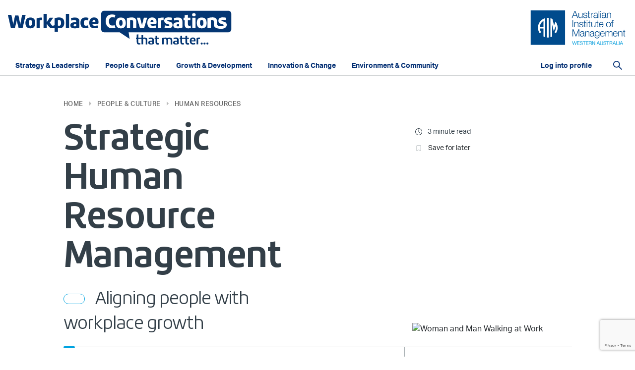

--- FILE ---
content_type: text/html; charset=utf-8
request_url: https://aimwa.com/wctm/people/hr/strategic-human-resource-management/
body_size: 11154
content:

<!DOCTYPE html>
<html lang="en">
<head>
    <meta http-equiv="X-UA-Compatible" content="IE=edge">
    <meta charset="UTF-8">
    <meta name="viewport" content="width=device-width, initial-scale=1">

    <meta name="mobile-web-app-capable" content="yes">
    <meta name="apple-mobile-web-app-capable" content="yes">
    <meta name="apple-mobile-web-app-status-bar-style" content="default">

    <link rel="canonical" href="https://aimwa.com/wctm/people/hr/strategic-human-resource-management/" />

    <!-- Generic -->
    <title>Strategic Human Resource Management | Workplace Conversations | AIM WA</title>
        <meta name="description" content="Learn how to identify those pivotal factors that will truly impact the performance of your organisation.">

    <!-- Twitter Card -->
    <meta name="twitter:card" content="summary">
    <meta name="twitter:site" content="@AIMinWA">
    <meta name="twitter:title" content="Strategic Human Resource Management | Workplace Conversations | AIM WA">
        <meta name="twitter:description" content="Learn how to identify those pivotal factors that will truly impact the performance of your organisation.">
        <meta name="twitter:image" content="https://aimwa.com/media/torogfyw/shutterstock_1494209714-2_cr.jpg">
            <meta name="twitter:image:alt" content="Woman and Man Walking at Work">

    <!-- Open Graph -->
    <meta property="og:title" content="Strategic Human Resource Management | Workplace Conversations | AIM WA">
    <meta property="og:type" content="website">
    <meta property="og:url" content="https://aimwa.com/wctm/people/hr/strategic-human-resource-management/">
    <meta property="og:site_name" content="Workplace Conversations | Better workplaces begin with better conversations | AIM WA">
        <meta property="og:description" content="Learn how to identify those pivotal factors that will truly impact the performance of your organisation.">
        <meta property="og:image" content="https://aimwa.com/media/torogfyw/shutterstock_1494209714-2_cr.jpg">

    <!-- CSS -->
    <link href="https://cdn.jsdelivr.net/npm/bootstrap@4.6.0/dist/css/bootstrap.min.css" rel="stylesheet"><link href="https://cdn.jsdelivr.net/npm/@fortawesome/fontawesome-free@5.15.3/css/all.min.css" rel="stylesheet"><link href="https://cdn.jsdelivr.net/npm/tiny-slider@2.9.3/dist/tiny-slider.css" rel="stylesheet"><link href="/sc/2175c387.css.v1ffa59bf4b87de005bba417a8dfc0dde5e00b27e" rel="stylesheet"><link href="https://use.typekit.net/tbg3idz.css" rel="stylesheet"><link href="/sc/f6d4b4c9.be1560f4.css.v1ffa59bf4b87de005bba417a8dfc0dde5e00b27e" rel="stylesheet">

    <!-- Sentry -->
        <script crossorigin="anonymous" src="https://js.sentry-cdn.com/614bb98bb40446e4afdbb5877d248193.min.js"></script>
        <script>
            window.Sentry && Sentry.onLoad(function () {
                var environment = 'Production';
                Sentry.init({
                    dsn: 'https://614bb98bb40446e4afdbb5877d248193@o425802.ingest.us.sentry.io/5365797',
                    environment: environment,
                    beforeSend: function (event, hint) {
                        var errorMessage = hint.originalException
                        var objectNotFoundPattern = /Object Not Found Matching Id:\d+, MethodName:\w+, ParamCount:\d+/;

                        if (objectNotFoundPattern.test(errorMessage) || errorMessage == 'Timeout' || errorMessage == 'Object Not Found Matching Id:3, MethodName:update, ParamCount:4') {
                            return null;
                        }
                        return event;
                    }
                });
            });
        </script>

    <!-- Breadcrumb -->
    
	<script type="application/ld+json">
		{"@context":"https://schema.org","@type":"BreadcrumbList","itemListElement":[{"@type":"ListItem","position":1,"name":"People & Culture","item":"https://aimwa.com/wctm/people/"},{"@type":"ListItem","position":2,"name":"Human Resources","item":"https://aimwa.com/wctm/people/hr/"},{"@type":"ListItem","position":3,"name":"Strategic Human Resource Management","item":"https://aimwa.com/wctm/people/hr/strategic-human-resource-management/"}]}
	</script>


    <script>
		window.Common = {
			CmsLoggedIn: false,
			AimwaUrl: 'https://aimwa.com/',
			AimwaApiUrl: 'https://api.aimwa.com/'
		}
    </script>

    
	<!-- Google Tag Manager -->
	<script>( function( w, d, s, l, i ) { w[l] = w[l] || []; w[l].push( { 'gtm.start': new Date().getTime(), event: 'gtm.js' } ); var f = d.getElementsByTagName( s )[0], j = d.createElement( s ), dl = l != 'dataLayer' ? '&l=' + l : ''; j.async = true; j.src = 'https://www.googletagmanager.com/gtm.js?id=' + i + dl; f.parentNode.insertBefore( j, f ); } )( window, document, 'script', 'dataLayer', 'GTM-T5VN38R' );</script>
	<!-- End Google Tag Manager -->

	<script>
		window.ContentHub = {
			LoginPageUrl: '/wctm/login/',
			Page: {},
			SearchPageUrl: '/wctm/search/'
		}
	</script>

	
	<script>
		ContentHub.Page.Article = {
		NodeId: 10665,
		ArticleSaved: false
		};
	</script>


</head>
<body class="d-flex flex-column">
    

<!-- Google Tag Manager (noscript) -->
<noscript><iframe src="https://www.googletagmanager.com/ns.html?id=GTM-59PW3LT" height="0" width="0" style="display:none;visibility:hidden"></iframe></noscript>
<!-- End Google Tag Manager (noscript) -->

<header class="sticky-top">
	<div id="HeaderImages" class="container d-none d-lg-flex align-items-center">
		<div class="mr-auto">
			<a class="wcLogo" href="/wctm/">
				<img src="/img/Content-Hub/workplace-conversations-wordmark.svg" height="70" alt="Workplace Conversations" />
			</a>
		</div>
		<a class="aimWaLogo" href="/">
			<img src="/img/aim-wa-logo.svg" alt="AIM WA" width="200" />
		</a>
	</div>
	<nav id="DesktopNavbar" class="navbar navbar-expand-xl navbar-light bg-white">
		<div class="container align-items-stretch">
			<a class="navbar-brand mr-0" href="/wctm/" style="width: 0; transition: all 0.25s ease;">
				<img src="/img/Content-Hub/workplace-conversations-wordmark-mobile.svg" width="218" alt="Workplace Conversations" />
			</a>
			<button class="navbar-toggler" type="button" data-toggle="collapse" data-target="#MobileMenu" aria-controls="MobileMenu" aria-expanded="false" aria-label="Toggle navigation">
				<span class="navbar-toggler-icon"></span>
			</button>
			<div class="collapse navbar-collapse align-items-stretch">
				<ul class="navbar-nav mr-auto align-self-end">
							<li class="nav-item dropdown">
								<div class="blueBorder bottom"></div>
								<a class="nav-link px-3" href="/wctm/leadership/" aria-haspopup="true" aria-expanded="false">Strategy &amp; Leadership</a>
								<div class="dropdown-menu">
										<a class="dropdown-item" href="/wctm/leadership/lead-others/">Leading Others</a>
										<a class="dropdown-item" href="/wctm/leadership/performance/">Organisational Performance</a>
										<a class="dropdown-item" href="/wctm/leadership/strategy/">Strategy</a>
								</div>
							</li>
							<li class="nav-item dropdown">
								<div class="blueBorder bottom"></div>
								<a class="nav-link px-3" href="/wctm/people/" aria-haspopup="true" aria-expanded="false">People &amp; Culture</a>
								<div class="dropdown-menu">
										<a class="dropdown-item" href="/wctm/people/hr/">Human Resources</a>
										<a class="dropdown-item" href="/wctm/people/wellbeing/">Wellbeing</a>
										<a class="dropdown-item" href="/wctm/people/culture/">Workplace Culture</a>
								</div>
							</li>
							<li class="nav-item dropdown">
								<div class="blueBorder bottom"></div>
								<a class="nav-link px-3" href="/wctm/development/" aria-haspopup="true" aria-expanded="false">Growth &amp; Development</a>
								<div class="dropdown-menu">
										<a class="dropdown-item" href="/wctm/development/careers/">Career Development</a>
										<a class="dropdown-item" href="/wctm/development/learning/">How We Learn</a>
										<a class="dropdown-item" href="/wctm/development/skills/">Workplace Skills</a>
								</div>
							</li>
							<li class="nav-item dropdown">
								<div class="blueBorder bottom"></div>
								<a class="nav-link px-3" href="/wctm/innovation/" aria-haspopup="true" aria-expanded="false">Innovation &amp; Change</a>
								<div class="dropdown-menu">
										<a class="dropdown-item" href="/wctm/innovation/change/">Organisational Change</a>
										<a class="dropdown-item" href="/wctm/innovation/at-work/">Workplaces of Tomorrow</a>
								</div>
							</li>
							<li class="nav-item">
								<div class="blueBorder bottom"></div>
								<a class="nav-link px-3" href="/wctm/environment-community/">Environment &amp; Community</a>
							</li>
				</ul>
					<div class="align-self-end dropdown">
						<div class="blueBorder bottom"></div>
						<a href="/wctm/login/" class="d-block p-2 text-navy text-hover-navy font-weight-bold font-size-small text-decoration-none">Log into profile</a>
					</div>

				<div class="d-flex align-items-center ml-4">
					<button class="btn btn-sm" data-toggle="modal" data-target="#SearchModal">
						<img src="/img/Content-Hub/search.png" alt="Search" height="18" width="18" />
					</button>
				</div>
			</div>
		</div>
	</nav>
</header>

<main id="Content" class="flex-grow-1 flex-shrink-0">
	

<div class="d-lg-none text-center">
	<img src="/media/torogfyw/shutterstock_1494209714-2_cr.jpg" alt="Woman and Man Walking at Work" style="max-height: 500px;" />
</div>

<div id="ArticleContainer" class="my-5 border-bottom border-grey">
	<div class="container">
		<div class="innerContainer">
			
<div class="d-none d-md-block">
	<nav aria-label="breadcrumb">
		<ol class="breadcrumb">
					<li class="breadcrumb-item"><a href="https://aimwa.com/wctm/">Home</a></li>
					<li class="breadcrumb-item"><a href="https://aimwa.com/wctm/people/">People &amp; Culture</a></li>
					<li class="breadcrumb-item"><a href="https://aimwa.com/wctm/people/hr/">Human Resources</a></li>
		</ol>
	</nav>
</div>
			<div id="ArticleHeader" class="border-bottom border-grey">
				<div class="row mb-4">
					<div class="col-lg-8 d-flex flex-column justify-content-end">
						<h1>Strategic Human Resource Management</h1>
						<div class="articleBriefDescription">
							<div class="readMarker " title="Unread"></div>
							<h2>Aligning people with workplace growth</h2>
						</div>
					</div>
					<div class="col-lg-4 d-flex flex-column">
						<div class="tags order-2 order-xl-1 mb-lg-4 mb-xl-0">
						</div>
						<div class="order-1 order-xl-2">
							<table class="table table-sm table-borderless articleActions">
								<tbody>
									<tr>
										<td class="text-center"><img src="/img/Content-Hub/clock.svg" width="16" alt="clock" /></td>
										<td>3 minute read</td>
									</tr>
									<tr>
										<td class="text-center"><img src="/img/Content-Hub/bookmark.svg" width="12" alt="bookmark" /></td>
										<td><button id="BtnSaveForLater" class="btn btn-sm pl-0">Save for later</button></td>
									</tr>
								</tbody>
							</table>
						</div>
						<div class="d-none d-lg-block mt-auto order-3">
							<img src="/media/torogfyw/shutterstock_1494209714-2_cr.jpg" alt="Woman and Man Walking at Work" style="max-height: 300px;" />
							<p class="caption mb-0"></p>
						</div>
					</div>
				</div>
			</div>
			<div class="row">
				<div class="col-lg-8 border-lg-right border-grey">
					<div class="position-relative">
						<div class="blueBorder"></div>
					</div>
					<div id="Article">
						<div id="ArticleContent">
							<p class="articleContent">With companies expanding and striving to hit new and improved targets, human resource management professionals need to be able to identify and look beyond factors that impact the performance of the organisation.</p>
<p class="articleContent">One way organisations and their human resource professionals can go about making a positive strategic difference to the company is by incorporating a strategic human resource management framework.</p>
<p class="articleContent">Strategic human resource management is the connection between an organisation’s human resources department and its strategies, objectives and goals.</p>
<p class="articleContent">Looking at how developing and retaining employees, which can positively impact an organisation’s long-term goals and performance, is the cornerstone of strategic human resource management.</p>
<p class="articleContent">Taking a proactive view on the human resources sector, strategic human resource management utilises a broad range of tools to link people management to an organisation’s future vision and growth.</p>
<p class="articleContent">Incorporating strategic human resource management training can allow human resources professionals to understand and implement the key aspects, which can unite and improve an organisation’s performance.</p>
<p class="articleContent">A consultant specialising in organisation and people development, Jude Balm FAIM helps professionals improve and extend their necessary skills and knowledge to make a strategic impact within their company.</p>
<p class="articleContent">Facilitating the AIM WA <a rel="noopener" href="/courses-events/management-and-leadership/hr-training-finance-and-administration/542-strategic-human-resource-management/" target="_blank">Strategic Human Resource Management Course</a>, Dr Balm said the program was aimed at professionals wanting to expand on their human resource management knowledge and build skills in strategic human resource management.</p>
<p class="popQuote">“It helps participants to articulate the role human resources can play in aligning people strategies to organisational objectives.” </p>
<p class="articleContent">“Overall the course looks at understanding the role and importance of diversity in a workplace, building a human resource strategy and considering implications for implementation, as well as connecting with key stakeholders to support strategy and developing specific strategies to support the change process,” he said.</p>
<h3 class="articleContent">Who will find the course beneficial?</h3>
<p class="articleContent">Dr Balm said the course would be beneficial for human resource professionals who would like to elevate their skills and abilities to understand and offer a strategic impact within their company.</p>
<p class="articleContent">“It is for anyone who is responsible for the design and development of human resource strategies and those who are interested in exploring new ideas in a practical way,” he said.</p>
<p class="articleContent">“They could benefit by developing a successful human resource strategy that considers all aspects of the business.”</p>
<p class="articleContent">Dr Balm said the organisations, in which the human resource professionals worked, would also benefit from this course.</p>
<p class="articleContent">“Organisations will benefit by having better utilisation of scarce resources in a changing and challenging environment, measuring the value of human capital investment in the business,” he said.</p>
<p class="articleContent">“They will be able to anticipate change and assist the organisation to be more agile, to adapt to a changing external and internal environment through structured and disciplined planning.</p>
<p class="articleContent">“As well as having a planned and structured approach to identifying, acquiring, maintaining and developing talent to suit business needs, there will be a strategy to retain exceptional talent and provide a safe, yet challenging environment to grow talent.</p>
<p class="articleContent">“Organisations will be able to identify and manage which human resource services need to be retained in-house and which can be outsourced with minimal risk to the business, and learn to make use of limited fiscal resources in the business by effectively using human resource services.”</p>
<h3 class="articleContent">What the course covers</h3>
<p class="articleContent">Dr Balm said the course would cover topics that would strengthen the skillset human resource professionals already had under their belt.</p>
<p class="articleContent">“The course covers how to articulate the role human resources plays in aligning people and organisational objectives, understanding how to better connect with and influence key stakeholders to support the strategy, learning how to implement change in the organisation and gaining essential skills to effectively handle trends and changes in human resources.”</p>
<p class="articleContent">Dr Balm said once human resource professionals got back into the office, these skills would transform the way human resources was undertaken within the organisation.</p>
<p class="articleContent">“They will be able to plan and implement an overall human resource strategy for the business and understand the value of a well-planned strategy to a business in a dynamic environment,” he said.</p>
<h3 class="articleContent">Not just for human resource professionals</h3>
<p class="articleContent">While professionals in the human resource sector will benefit the most from undertaking the course, Dr Balm said key stakeholders would also garner some important understandings of the human resource role within their business.</p>
<p class="articleContent">“In a matrix organisation, it is essential that key stakeholders have a broad understanding of the functions of a business,” he said.</p>
<p class="articleContent">“This program will help them to understand the role of human resources and its impact across the organisation.”</p>
						</div>
						<aside id="ArticleBottom">
							<div class="border-bottom border-grey position-relative">
								<div class="blueBorder bottom"></div>
							</div>
							<p class="caption">Published on 06 Feb 2023</p>
<p><strong>About Jude Balm FAIM</strong></p>
<p>Jude has a passion for helping people and organisations develop through the acquisition of knowledge, skills and competencies, leading to a positive change in behaviour and attitudes that are reflected in their personal and professional lives. Jude has more than 20 years of practical experience as a consultant in people and organisational effectiveness solutions in Australia and overseas. You can connect with Jude on <a rel="noopener" href="https://www.linkedin.com/in/dr-jude-balm-faim-036a9a1b/" target="_blank">LinkedIn</a>. <br /><br /></p>						</aside>
					</div>
				</div>
				<div class="col-lg-4">
					<aside id="ArticleSidebar" class="sticky-top px-lg-3 px-xl-5">
						<h2 class="h6">Share this article</h2>
						<div class="mb-4">
								<a href="https://www.linkedin.com/shareArticle?mini=true&url=https://aimwa.com/wctm/people/hr/strategic-human-resource-management/" target="_blank" rel="nofollow" class="btn p-2 socialIcon mx-0 px-0"><img src="/media/0atifsif/linkedin-2x.png" alt="LinkedIn" /></a>
								<a href="https://www.facebook.com/sharer/sharer.php?u=https://aimwa.com/wctm/people/hr/strategic-human-resource-management/" target="_blank" rel="nofollow" class="btn p-2 socialIcon mx-0 px-0"><img src="/media/sphiazy1/fb_new.png" alt="Facebook" /></a>
								<a href="mailto:?body=https://aimwa.com/wctm/people/hr/strategic-human-resource-management/" rel="nofollow" class="btn p-2 socialIcon mx-0 px-0"><img src="/media/kvcbm2v5/envelope-icon_blue.png" alt="Email" /></a>
						</div>
						<h2 class="latest">Latest in <span class="font-weight-medium">People &amp; Culture</span></h2>
							<div class="border-top border-grey mt-3 pt-2">
								<a href="/wctm/people/hr/" class="h7 articleCategory">Human Resources</a>
								<h3 style="font-family: 'aktiv-grotesk', sans-serif; font-size: 1rem; font-weight: normal; letter-spacing: 0;"><a href="/wctm/people/hr/should-we-link-salary-administration-and-performance-management/" class="articleTitle">Should we link Salary Administration and Performance Management?</a></h3>
							</div>
							<div class="border-top border-grey mt-3 pt-2">
								<a href="/wctm/people/culture/" class="h7 articleCategory">Workplace Culture</a>
								<h3 style="font-family: 'aktiv-grotesk', sans-serif; font-size: 1rem; font-weight: normal; letter-spacing: 0;"><a href="/wctm/people/culture/five-things-your-boss-wishes-youd-do-more-of/" class="articleTitle">Five things your boss wishes you&#x27;d do more of</a></h3>
							</div>
							<div class="border-top border-grey mt-3 pt-2">
								<a href="/wctm/people/culture/" class="h7 articleCategory">Workplace Culture</a>
								<h3 style="font-family: 'aktiv-grotesk', sans-serif; font-size: 1rem; font-weight: normal; letter-spacing: 0;"><a href="/wctm/people/culture/the-power-of-positive-relationships-at-work/" class="articleTitle">The power of positive relationships at work</a></h3>
							</div>
							<div class="border-top border-grey mt-3 pt-2">
								<a href="/wctm/people/culture/" class="h7 articleCategory">Workplace Culture</a>
								<h3 style="font-family: 'aktiv-grotesk', sans-serif; font-size: 1rem; font-weight: normal; letter-spacing: 0;"><a href="/wctm/people/culture/sweeping-aside-toxic-workplace-bulldust/" class="articleTitle">Sweeping aside toxic workplace bulldust</a></h3>
							</div>
								<div class="relatedCourse">
									<h2 class="h6">Related course at AIM WA</h2>
									<h3 class="h5">Strategic Human Resource Management</h3>
									<p>Develop skills in persuasive communication and change management. Gain insights to understand trends and current issues in Human Resource Management and their impact on strategy.</p>
										<a href="https://aimwa.com/courses-events/management-and-leadership/hr-training-finance-and-administration/542-strategic-human-resource-management/" class="btn btn-outline-aimwa-grey" target="_blank">Find out more</a>
								</div>
					</aside>
				</div>
			</div>
		</div>
	</div>
</div>

	<div id="ArticleFooter" class="mb-5">
		<div class="container">
			<div class="innerContainer">
				<h2 class="h5">Related Articles</h2>
				<div class="row">
						<div class="col-md-4 col-lg-3 mt-4">
							<div class="articleCard">
									<a href="/wctm/people/hr/whs-act-2020-key-terms-and-definitions/" class="backgroundImage landscape" style="background-image: url(/media/f45h3w2p/womans-finger-e-signing-a-document-on-an-iphone.jpg)"></a>
								<div class="content mt-3">
									<a href="/wctm/people/hr/" class="h7 articleCategory">Human Resources</a>
									<a href="/wctm/people/hr/whs-act-2020-key-terms-and-definitions/" class="h2 articleTitle">WHS Act 2020 key terms and definitions</a>
									<a href="/wctm/people/hr/whs-act-2020-key-terms-and-definitions/" class="articleBriefDescription"><p>Do you know the updated terms?</p></a>
								</div>
							</div>
						</div>
						<div class="col-md-4 col-lg-3 mt-4">
							<div class="articleCard">
									<a href="/wctm/people/hr/its-open-season-as-poaching-makes-a-comeback/" class="backgroundImage landscape" style="background-image: url(/media/3515/woman-being-interviewed.jpg)"></a>
								<div class="content mt-3">
									<a href="/wctm/people/hr/" class="h7 articleCategory">Human Resources</a>
									<a href="/wctm/people/hr/its-open-season-as-poaching-makes-a-comeback/" class="h2 articleTitle">It&#x27;s open season as poaching makes a comeback</a>
									<a href="/wctm/people/hr/its-open-season-as-poaching-makes-a-comeback/" class="articleBriefDescription"><p>Good news for those pitching for pay rises</p></a>
								</div>
							</div>
						</div>
						<div class="col-md-4 col-lg-3 mt-4">
							<div class="articleCard">
									<a href="/wctm/people/hr/when-hiring-for-cultural-fit-is-the-wrong-fit/" class="backgroundImage landscape" style="background-image: url(/media/3614/multicultural-hands-in-thumbs-up.jpg)"></a>
								<div class="content mt-3">
									<a href="/wctm/people/hr/" class="h7 articleCategory">Human Resources</a>
									<a href="/wctm/people/hr/when-hiring-for-cultural-fit-is-the-wrong-fit/" class="h2 articleTitle">When hiring for cultural fit is the wrong fit</a>
									<a href="/wctm/people/hr/when-hiring-for-cultural-fit-is-the-wrong-fit/" class="articleBriefDescription"><p>It's great in theory, but the enemy of diversity in practice</p></a>
								</div>
							</div>
						</div>
						<div class="col-md-4 col-lg-3 mt-4">
							<div class="articleCard">
									<a href="/wctm/people/hr/preparing-for-a-performance-review/" class="backgroundImage landscape" style="background-image: url(/media/tj2hqbih/shutterstock_1667821450_cr.jpg)"></a>
								<div class="content mt-3">
									<a href="/wctm/people/hr/" class="h7 articleCategory">Human Resources</a>
									<a href="/wctm/people/hr/preparing-for-a-performance-review/" class="h2 articleTitle">Preparing for a performance review</a>
									<a href="/wctm/people/hr/preparing-for-a-performance-review/" class="articleBriefDescription"><p>The right approach to benefit both the employer and employee</p></a>
								</div>
							</div>
						</div>
				</div>
			</div>
		</div>
	</div>

</main>


<footer class="flex-shrink-0 dark">
	<div class="container">
		<div class="innerContainer">
			<div class="row">
				<div class="col-lg-3">
					<a class="d-block" href="/wctm/">
						<img src="/img/Content-Hub/workplace-conversations-wordmark-mobile-inversed.svg" width="555" class="img-fluid" alt="Workplace Conversations" />
					</a>
					<div class="mt-4">
						<a href="/">
							<img src="/img/Content-Hub/aim-wa-logo-white.png" alt="AIM WA logo" style="width: 100%; max-width: 170px;" />
						</a>
					</div>
				</div>
				<div class="d-none d-xl-block col-xl-1"></div>
				<div class="col-lg-5 mt-5 mt-lg-0"><p><span class="h2">Why join the conversation?</span></p>
<p><em>Workplace Conversations That Matter</em> brings together a broad range of insights and trusted expertise on current workplace topics, to support you in your daily conversations at work.</p>
<p>Better workplaces begin with better conversations.</p>
<p>For editorial enquiries please contact us at <a rel="noopener" href="Mailto:conversations@aimwa.com" target="_blank">conversations@aimwa.com</a></p></div>
				<div class="d-none d-xl-block col-xl"></div>
				<div class="col-lg text-lg-right col-xl-auto">
					<div class="socialMediaIcons d-flex flex-column">
							<div class="order-2 order-lg-1 mt-3 mt-lg-0">
								<h3 class="footerFollowUsHeader">Follow us</h3>
								<div class="d-flex mt-2 justify-content-lg-end">
										<div class="socialIcon">
											<a href="https://www.linkedin.com/company/australian-institute-of-management-wa/" target="_blank" title="https://www.linkedin.com/company/australian-institute-of-management-wa/">
												<img src="/media/kwoldrfu/linkdin_white-2x.png" alt="" />
											</a>
										</div>
										<div class="socialIcon">
											<a href="https://www.facebook.com/AIMWesternAustralia/" target="_blank" title="https://www.facebook.com/AIMWesternAustralia/">
												<img src="/media/ynil522n/fb_white-2x.png" alt="" />
											</a>
										</div>
										<div class="socialIcon">
											<a href="https://www.instagram.com/aim_westernaustralia/" target="_blank">
												<img src="/media/5w1k5mdw/insta_white-2x.png" alt="" />
											</a>
										</div>
										<div class="socialIcon">
											<a href="https://www.youtube.com/@AIMWA161" target="_blank">
												<img src="/media/gkbggduu/youtube_white-2x.png" alt="" />
											</a>
										</div>
								</div>
							</div>
						<div class="order-1 order-lg-2 mt-5">
							<h3 class="footerCallUsHeader">Call us</h3>
							<div class="footerCallUsContent"><a href="tel:+61893838000">(08) 9383 8000</a></div>
						</div>
					</div>
				</div>
			</div>
			<div class="row mt-5 mt-lg-5 footerBottomRow">
				<div class="col-md-auto">&copy; 2026 AIM WA</div>
				<div class="col-md-auto mt-2 mt-md-0">
					<ul class="footerLinks">
							<li><a href="/terms-and-conditions/">Terms</a></li>
							<li><a href="/privacy-policy/">Privacy Policy</a></li>
					</ul>
				</div>
			</div>
		</div>
	</div>
</footer>

<button id="BackToTop" class="btn rounded-circle">
	<img src="/img/Content-Hub/back-to-top.svg" alt="Back to top" />
</button>

<div id="MobileMenu" class="collapse navbar-collapse">
	<header class="sticky-top">
		<nav class="navbar navbar-dark flex-nowrap">
			<a class="d-block" href="/wctm/">
				<img src="/img/Content-Hub/workplace-conversations-wordmark-mobile-inversed.svg" width="250" alt="Workplace Conversations" />
			</a>
			<button class="navbar-toggler text-nowrap" type="button" data-toggle="collapse" data-target="#MobileMenu" aria-controls="MobileMenu" aria-expanded="false" aria-label="Toggle navigation">
				<span class="closeWord">Close</span><img src="/img/Content-Hub/close-white.svg" width="22" alt="" />
			</button>
		</nav>
	</header>
	<div class="container">
		<ul class="navbar-nav">
				<li class="nav-item">
					<a class="h2 nav-link" href="/wctm/leadership/">Strategy &amp; Leadership</a>
					<ul class="list-unstyled">
							<li><a class="h4" href="/wctm/leadership/lead-others/">Leading Others</a></li>
							<li><a class="h4" href="/wctm/leadership/performance/">Organisational Performance</a></li>
							<li><a class="h4" href="/wctm/leadership/strategy/">Strategy</a></li>
					</ul>
				</li>
				<li class="nav-item">
					<a class="h2 nav-link" href="/wctm/people/">People &amp; Culture</a>
					<ul class="list-unstyled">
							<li><a class="h4" href="/wctm/people/hr/">Human Resources</a></li>
							<li><a class="h4" href="/wctm/people/wellbeing/">Wellbeing</a></li>
							<li><a class="h4" href="/wctm/people/culture/">Workplace Culture</a></li>
					</ul>
				</li>
				<li class="nav-item">
					<a class="h2 nav-link" href="/wctm/development/">Growth &amp; Development</a>
					<ul class="list-unstyled">
							<li><a class="h4" href="/wctm/development/careers/">Career Development</a></li>
							<li><a class="h4" href="/wctm/development/learning/">How We Learn</a></li>
							<li><a class="h4" href="/wctm/development/skills/">Workplace Skills</a></li>
					</ul>
				</li>
				<li class="nav-item">
					<a class="h2 nav-link" href="/wctm/innovation/">Innovation &amp; Change</a>
					<ul class="list-unstyled">
							<li><a class="h4" href="/wctm/innovation/change/">Organisational Change</a></li>
							<li><a class="h4" href="/wctm/innovation/at-work/">Workplaces of Tomorrow</a></li>
					</ul>
				</li>
				<li class="nav-item">
					<a class="h2 nav-link" href="/wctm/environment-community/">Environment &amp; Community</a>
					<ul class="list-unstyled">
					</ul>
				</li>
		</ul>
	</div>
	<hr />
	<div class="container mt-5 mb-5">
			<a class="text-decoration-none font-weight-medium" href="/wctm/login/" style="font-size: 1.25rem;">Log in</a>
		<div class="mt-3"><button class="btn btn-outline-aimwa-white" data-toggle="modal" data-target="#SearchModal"><img src="/img/Content-Hub/search-white.png" width="16" height="16" alt="Magnifying Glass Icon" />&nbsp;&nbsp;&nbsp;Search</button></div>
	</div>
	<hr />
	<div class="container mt-5 mb-5">
		<img src="/img/Content-Hub/aim-wa-logo-white.png" alt="AIM WA logo" style="width: 100%; max-width: 170px; display: block;" />
			<div class="row align-items-center mt-5">
				<div class="col-auto">
					<strong style="font-size: 1.25rem;">Follow us</strong>
				</div>
					<div class="col-auto">
						<div class="socialIcon">
							<a href="https://www.linkedin.com/company/australian-institute-of-management-wa/" target="_blank" title="https://www.linkedin.com/company/australian-institute-of-management-wa/">
								<img src="/media/kwoldrfu/linkdin_white-2x.png" alt="" />
							</a>
						</div>
					</div>
					<div class="col-auto">
						<div class="socialIcon">
							<a href="https://www.facebook.com/AIMWesternAustralia/" target="_blank" title="https://www.facebook.com/AIMWesternAustralia/">
								<img src="/media/ynil522n/fb_white-2x.png" alt="" />
							</a>
						</div>
					</div>
					<div class="col-auto">
						<div class="socialIcon">
							<a href="https://www.instagram.com/aim_westernaustralia/" target="_blank">
								<img src="/media/5w1k5mdw/insta_white-2x.png" alt="" />
							</a>
						</div>
					</div>
					<div class="col-auto">
						<div class="socialIcon">
							<a href="https://www.youtube.com/@AIMWA161" target="_blank">
								<img src="/media/gkbggduu/youtube_white-2x.png" alt="" />
							</a>
						</div>
					</div>
			</div>

	</div>
</div>

<div id="SearchModal" class="modal fade" tabindex="-1" aria-hidden="true">
	<div class="modal-dialog modal-dialog-centered modal-xl" role="document">
		<div class="modal-content">
			<div class="modal-body">
				<form id="FormSearch" class="needs-validation" novalidate>
					<label for="InputSearch">Start typing to enter a search term</label>
					<div class="input-group input-group-lg has-validation">
						<input type="text" id="InputSearch" class="form-control" placeholder="Search..." aria-label="Search..." aria-describedby="BtnSearch" required />
						<div class="input-group-append">
							<button class="btn btn-link" type="submit" id="BtnSearch"><img src="/img/Content-Hub/search.svg" alt="Search" /></button>
						</div>
					</div>
				</form>
			</div>
		</div>
	</div>
</div>



    <script src="https://cdn.jsdelivr.net/npm/jquery@3.6.0/dist/jquery.min.js"></script><script src="https://cdn.jsdelivr.net/npm/bootstrap@4.6.0/dist/js/bootstrap.bundle.min.js"></script><script src="https://cdn.jsdelivr.net/npm/moment@2.29.1/min/moment.min.js"></script><script src="https://cdn.jsdelivr.net/npm/urijs@1.19.6/src/URI.min.js"></script><script src="https://cdn.jsdelivr.net/npm/bootbox@5.5.2/dist/bootbox.min.js"></script><script src="https://cdn.jsdelivr.net/npm/tiny-slider@2.9.3/dist/min/tiny-slider.js"></script><script src="https://cdn.jsdelivr.net/npm/mustache@4.2.0/mustache.min.js"></script><script src="https://cdn.jsdelivr.net/npm/select2@4.0.13/dist/js/select2.min.js"></script><script src="https://www.google.com/recaptcha/api.js?render=6LcPLNgaAAAAAAP4izXAwIQpGd6W2IPEMZ5r4ana"></script><script src="/sc/03bb0a28.9511822b.6eae7f74.js.v1ffa59bf4b87de005bba417a8dfc0dde5e00b27e"></script>
</body>
</html>

--- FILE ---
content_type: text/html; charset=utf-8
request_url: https://www.google.com/recaptcha/api2/anchor?ar=1&k=6LcPLNgaAAAAAAP4izXAwIQpGd6W2IPEMZ5r4ana&co=aHR0cHM6Ly9haW13YS5jb206NDQz&hl=en&v=N67nZn4AqZkNcbeMu4prBgzg&size=invisible&anchor-ms=20000&execute-ms=30000&cb=7lfjhbl9kzaz
body_size: 48976
content:
<!DOCTYPE HTML><html dir="ltr" lang="en"><head><meta http-equiv="Content-Type" content="text/html; charset=UTF-8">
<meta http-equiv="X-UA-Compatible" content="IE=edge">
<title>reCAPTCHA</title>
<style type="text/css">
/* cyrillic-ext */
@font-face {
  font-family: 'Roboto';
  font-style: normal;
  font-weight: 400;
  font-stretch: 100%;
  src: url(//fonts.gstatic.com/s/roboto/v48/KFO7CnqEu92Fr1ME7kSn66aGLdTylUAMa3GUBHMdazTgWw.woff2) format('woff2');
  unicode-range: U+0460-052F, U+1C80-1C8A, U+20B4, U+2DE0-2DFF, U+A640-A69F, U+FE2E-FE2F;
}
/* cyrillic */
@font-face {
  font-family: 'Roboto';
  font-style: normal;
  font-weight: 400;
  font-stretch: 100%;
  src: url(//fonts.gstatic.com/s/roboto/v48/KFO7CnqEu92Fr1ME7kSn66aGLdTylUAMa3iUBHMdazTgWw.woff2) format('woff2');
  unicode-range: U+0301, U+0400-045F, U+0490-0491, U+04B0-04B1, U+2116;
}
/* greek-ext */
@font-face {
  font-family: 'Roboto';
  font-style: normal;
  font-weight: 400;
  font-stretch: 100%;
  src: url(//fonts.gstatic.com/s/roboto/v48/KFO7CnqEu92Fr1ME7kSn66aGLdTylUAMa3CUBHMdazTgWw.woff2) format('woff2');
  unicode-range: U+1F00-1FFF;
}
/* greek */
@font-face {
  font-family: 'Roboto';
  font-style: normal;
  font-weight: 400;
  font-stretch: 100%;
  src: url(//fonts.gstatic.com/s/roboto/v48/KFO7CnqEu92Fr1ME7kSn66aGLdTylUAMa3-UBHMdazTgWw.woff2) format('woff2');
  unicode-range: U+0370-0377, U+037A-037F, U+0384-038A, U+038C, U+038E-03A1, U+03A3-03FF;
}
/* math */
@font-face {
  font-family: 'Roboto';
  font-style: normal;
  font-weight: 400;
  font-stretch: 100%;
  src: url(//fonts.gstatic.com/s/roboto/v48/KFO7CnqEu92Fr1ME7kSn66aGLdTylUAMawCUBHMdazTgWw.woff2) format('woff2');
  unicode-range: U+0302-0303, U+0305, U+0307-0308, U+0310, U+0312, U+0315, U+031A, U+0326-0327, U+032C, U+032F-0330, U+0332-0333, U+0338, U+033A, U+0346, U+034D, U+0391-03A1, U+03A3-03A9, U+03B1-03C9, U+03D1, U+03D5-03D6, U+03F0-03F1, U+03F4-03F5, U+2016-2017, U+2034-2038, U+203C, U+2040, U+2043, U+2047, U+2050, U+2057, U+205F, U+2070-2071, U+2074-208E, U+2090-209C, U+20D0-20DC, U+20E1, U+20E5-20EF, U+2100-2112, U+2114-2115, U+2117-2121, U+2123-214F, U+2190, U+2192, U+2194-21AE, U+21B0-21E5, U+21F1-21F2, U+21F4-2211, U+2213-2214, U+2216-22FF, U+2308-230B, U+2310, U+2319, U+231C-2321, U+2336-237A, U+237C, U+2395, U+239B-23B7, U+23D0, U+23DC-23E1, U+2474-2475, U+25AF, U+25B3, U+25B7, U+25BD, U+25C1, U+25CA, U+25CC, U+25FB, U+266D-266F, U+27C0-27FF, U+2900-2AFF, U+2B0E-2B11, U+2B30-2B4C, U+2BFE, U+3030, U+FF5B, U+FF5D, U+1D400-1D7FF, U+1EE00-1EEFF;
}
/* symbols */
@font-face {
  font-family: 'Roboto';
  font-style: normal;
  font-weight: 400;
  font-stretch: 100%;
  src: url(//fonts.gstatic.com/s/roboto/v48/KFO7CnqEu92Fr1ME7kSn66aGLdTylUAMaxKUBHMdazTgWw.woff2) format('woff2');
  unicode-range: U+0001-000C, U+000E-001F, U+007F-009F, U+20DD-20E0, U+20E2-20E4, U+2150-218F, U+2190, U+2192, U+2194-2199, U+21AF, U+21E6-21F0, U+21F3, U+2218-2219, U+2299, U+22C4-22C6, U+2300-243F, U+2440-244A, U+2460-24FF, U+25A0-27BF, U+2800-28FF, U+2921-2922, U+2981, U+29BF, U+29EB, U+2B00-2BFF, U+4DC0-4DFF, U+FFF9-FFFB, U+10140-1018E, U+10190-1019C, U+101A0, U+101D0-101FD, U+102E0-102FB, U+10E60-10E7E, U+1D2C0-1D2D3, U+1D2E0-1D37F, U+1F000-1F0FF, U+1F100-1F1AD, U+1F1E6-1F1FF, U+1F30D-1F30F, U+1F315, U+1F31C, U+1F31E, U+1F320-1F32C, U+1F336, U+1F378, U+1F37D, U+1F382, U+1F393-1F39F, U+1F3A7-1F3A8, U+1F3AC-1F3AF, U+1F3C2, U+1F3C4-1F3C6, U+1F3CA-1F3CE, U+1F3D4-1F3E0, U+1F3ED, U+1F3F1-1F3F3, U+1F3F5-1F3F7, U+1F408, U+1F415, U+1F41F, U+1F426, U+1F43F, U+1F441-1F442, U+1F444, U+1F446-1F449, U+1F44C-1F44E, U+1F453, U+1F46A, U+1F47D, U+1F4A3, U+1F4B0, U+1F4B3, U+1F4B9, U+1F4BB, U+1F4BF, U+1F4C8-1F4CB, U+1F4D6, U+1F4DA, U+1F4DF, U+1F4E3-1F4E6, U+1F4EA-1F4ED, U+1F4F7, U+1F4F9-1F4FB, U+1F4FD-1F4FE, U+1F503, U+1F507-1F50B, U+1F50D, U+1F512-1F513, U+1F53E-1F54A, U+1F54F-1F5FA, U+1F610, U+1F650-1F67F, U+1F687, U+1F68D, U+1F691, U+1F694, U+1F698, U+1F6AD, U+1F6B2, U+1F6B9-1F6BA, U+1F6BC, U+1F6C6-1F6CF, U+1F6D3-1F6D7, U+1F6E0-1F6EA, U+1F6F0-1F6F3, U+1F6F7-1F6FC, U+1F700-1F7FF, U+1F800-1F80B, U+1F810-1F847, U+1F850-1F859, U+1F860-1F887, U+1F890-1F8AD, U+1F8B0-1F8BB, U+1F8C0-1F8C1, U+1F900-1F90B, U+1F93B, U+1F946, U+1F984, U+1F996, U+1F9E9, U+1FA00-1FA6F, U+1FA70-1FA7C, U+1FA80-1FA89, U+1FA8F-1FAC6, U+1FACE-1FADC, U+1FADF-1FAE9, U+1FAF0-1FAF8, U+1FB00-1FBFF;
}
/* vietnamese */
@font-face {
  font-family: 'Roboto';
  font-style: normal;
  font-weight: 400;
  font-stretch: 100%;
  src: url(//fonts.gstatic.com/s/roboto/v48/KFO7CnqEu92Fr1ME7kSn66aGLdTylUAMa3OUBHMdazTgWw.woff2) format('woff2');
  unicode-range: U+0102-0103, U+0110-0111, U+0128-0129, U+0168-0169, U+01A0-01A1, U+01AF-01B0, U+0300-0301, U+0303-0304, U+0308-0309, U+0323, U+0329, U+1EA0-1EF9, U+20AB;
}
/* latin-ext */
@font-face {
  font-family: 'Roboto';
  font-style: normal;
  font-weight: 400;
  font-stretch: 100%;
  src: url(//fonts.gstatic.com/s/roboto/v48/KFO7CnqEu92Fr1ME7kSn66aGLdTylUAMa3KUBHMdazTgWw.woff2) format('woff2');
  unicode-range: U+0100-02BA, U+02BD-02C5, U+02C7-02CC, U+02CE-02D7, U+02DD-02FF, U+0304, U+0308, U+0329, U+1D00-1DBF, U+1E00-1E9F, U+1EF2-1EFF, U+2020, U+20A0-20AB, U+20AD-20C0, U+2113, U+2C60-2C7F, U+A720-A7FF;
}
/* latin */
@font-face {
  font-family: 'Roboto';
  font-style: normal;
  font-weight: 400;
  font-stretch: 100%;
  src: url(//fonts.gstatic.com/s/roboto/v48/KFO7CnqEu92Fr1ME7kSn66aGLdTylUAMa3yUBHMdazQ.woff2) format('woff2');
  unicode-range: U+0000-00FF, U+0131, U+0152-0153, U+02BB-02BC, U+02C6, U+02DA, U+02DC, U+0304, U+0308, U+0329, U+2000-206F, U+20AC, U+2122, U+2191, U+2193, U+2212, U+2215, U+FEFF, U+FFFD;
}
/* cyrillic-ext */
@font-face {
  font-family: 'Roboto';
  font-style: normal;
  font-weight: 500;
  font-stretch: 100%;
  src: url(//fonts.gstatic.com/s/roboto/v48/KFO7CnqEu92Fr1ME7kSn66aGLdTylUAMa3GUBHMdazTgWw.woff2) format('woff2');
  unicode-range: U+0460-052F, U+1C80-1C8A, U+20B4, U+2DE0-2DFF, U+A640-A69F, U+FE2E-FE2F;
}
/* cyrillic */
@font-face {
  font-family: 'Roboto';
  font-style: normal;
  font-weight: 500;
  font-stretch: 100%;
  src: url(//fonts.gstatic.com/s/roboto/v48/KFO7CnqEu92Fr1ME7kSn66aGLdTylUAMa3iUBHMdazTgWw.woff2) format('woff2');
  unicode-range: U+0301, U+0400-045F, U+0490-0491, U+04B0-04B1, U+2116;
}
/* greek-ext */
@font-face {
  font-family: 'Roboto';
  font-style: normal;
  font-weight: 500;
  font-stretch: 100%;
  src: url(//fonts.gstatic.com/s/roboto/v48/KFO7CnqEu92Fr1ME7kSn66aGLdTylUAMa3CUBHMdazTgWw.woff2) format('woff2');
  unicode-range: U+1F00-1FFF;
}
/* greek */
@font-face {
  font-family: 'Roboto';
  font-style: normal;
  font-weight: 500;
  font-stretch: 100%;
  src: url(//fonts.gstatic.com/s/roboto/v48/KFO7CnqEu92Fr1ME7kSn66aGLdTylUAMa3-UBHMdazTgWw.woff2) format('woff2');
  unicode-range: U+0370-0377, U+037A-037F, U+0384-038A, U+038C, U+038E-03A1, U+03A3-03FF;
}
/* math */
@font-face {
  font-family: 'Roboto';
  font-style: normal;
  font-weight: 500;
  font-stretch: 100%;
  src: url(//fonts.gstatic.com/s/roboto/v48/KFO7CnqEu92Fr1ME7kSn66aGLdTylUAMawCUBHMdazTgWw.woff2) format('woff2');
  unicode-range: U+0302-0303, U+0305, U+0307-0308, U+0310, U+0312, U+0315, U+031A, U+0326-0327, U+032C, U+032F-0330, U+0332-0333, U+0338, U+033A, U+0346, U+034D, U+0391-03A1, U+03A3-03A9, U+03B1-03C9, U+03D1, U+03D5-03D6, U+03F0-03F1, U+03F4-03F5, U+2016-2017, U+2034-2038, U+203C, U+2040, U+2043, U+2047, U+2050, U+2057, U+205F, U+2070-2071, U+2074-208E, U+2090-209C, U+20D0-20DC, U+20E1, U+20E5-20EF, U+2100-2112, U+2114-2115, U+2117-2121, U+2123-214F, U+2190, U+2192, U+2194-21AE, U+21B0-21E5, U+21F1-21F2, U+21F4-2211, U+2213-2214, U+2216-22FF, U+2308-230B, U+2310, U+2319, U+231C-2321, U+2336-237A, U+237C, U+2395, U+239B-23B7, U+23D0, U+23DC-23E1, U+2474-2475, U+25AF, U+25B3, U+25B7, U+25BD, U+25C1, U+25CA, U+25CC, U+25FB, U+266D-266F, U+27C0-27FF, U+2900-2AFF, U+2B0E-2B11, U+2B30-2B4C, U+2BFE, U+3030, U+FF5B, U+FF5D, U+1D400-1D7FF, U+1EE00-1EEFF;
}
/* symbols */
@font-face {
  font-family: 'Roboto';
  font-style: normal;
  font-weight: 500;
  font-stretch: 100%;
  src: url(//fonts.gstatic.com/s/roboto/v48/KFO7CnqEu92Fr1ME7kSn66aGLdTylUAMaxKUBHMdazTgWw.woff2) format('woff2');
  unicode-range: U+0001-000C, U+000E-001F, U+007F-009F, U+20DD-20E0, U+20E2-20E4, U+2150-218F, U+2190, U+2192, U+2194-2199, U+21AF, U+21E6-21F0, U+21F3, U+2218-2219, U+2299, U+22C4-22C6, U+2300-243F, U+2440-244A, U+2460-24FF, U+25A0-27BF, U+2800-28FF, U+2921-2922, U+2981, U+29BF, U+29EB, U+2B00-2BFF, U+4DC0-4DFF, U+FFF9-FFFB, U+10140-1018E, U+10190-1019C, U+101A0, U+101D0-101FD, U+102E0-102FB, U+10E60-10E7E, U+1D2C0-1D2D3, U+1D2E0-1D37F, U+1F000-1F0FF, U+1F100-1F1AD, U+1F1E6-1F1FF, U+1F30D-1F30F, U+1F315, U+1F31C, U+1F31E, U+1F320-1F32C, U+1F336, U+1F378, U+1F37D, U+1F382, U+1F393-1F39F, U+1F3A7-1F3A8, U+1F3AC-1F3AF, U+1F3C2, U+1F3C4-1F3C6, U+1F3CA-1F3CE, U+1F3D4-1F3E0, U+1F3ED, U+1F3F1-1F3F3, U+1F3F5-1F3F7, U+1F408, U+1F415, U+1F41F, U+1F426, U+1F43F, U+1F441-1F442, U+1F444, U+1F446-1F449, U+1F44C-1F44E, U+1F453, U+1F46A, U+1F47D, U+1F4A3, U+1F4B0, U+1F4B3, U+1F4B9, U+1F4BB, U+1F4BF, U+1F4C8-1F4CB, U+1F4D6, U+1F4DA, U+1F4DF, U+1F4E3-1F4E6, U+1F4EA-1F4ED, U+1F4F7, U+1F4F9-1F4FB, U+1F4FD-1F4FE, U+1F503, U+1F507-1F50B, U+1F50D, U+1F512-1F513, U+1F53E-1F54A, U+1F54F-1F5FA, U+1F610, U+1F650-1F67F, U+1F687, U+1F68D, U+1F691, U+1F694, U+1F698, U+1F6AD, U+1F6B2, U+1F6B9-1F6BA, U+1F6BC, U+1F6C6-1F6CF, U+1F6D3-1F6D7, U+1F6E0-1F6EA, U+1F6F0-1F6F3, U+1F6F7-1F6FC, U+1F700-1F7FF, U+1F800-1F80B, U+1F810-1F847, U+1F850-1F859, U+1F860-1F887, U+1F890-1F8AD, U+1F8B0-1F8BB, U+1F8C0-1F8C1, U+1F900-1F90B, U+1F93B, U+1F946, U+1F984, U+1F996, U+1F9E9, U+1FA00-1FA6F, U+1FA70-1FA7C, U+1FA80-1FA89, U+1FA8F-1FAC6, U+1FACE-1FADC, U+1FADF-1FAE9, U+1FAF0-1FAF8, U+1FB00-1FBFF;
}
/* vietnamese */
@font-face {
  font-family: 'Roboto';
  font-style: normal;
  font-weight: 500;
  font-stretch: 100%;
  src: url(//fonts.gstatic.com/s/roboto/v48/KFO7CnqEu92Fr1ME7kSn66aGLdTylUAMa3OUBHMdazTgWw.woff2) format('woff2');
  unicode-range: U+0102-0103, U+0110-0111, U+0128-0129, U+0168-0169, U+01A0-01A1, U+01AF-01B0, U+0300-0301, U+0303-0304, U+0308-0309, U+0323, U+0329, U+1EA0-1EF9, U+20AB;
}
/* latin-ext */
@font-face {
  font-family: 'Roboto';
  font-style: normal;
  font-weight: 500;
  font-stretch: 100%;
  src: url(//fonts.gstatic.com/s/roboto/v48/KFO7CnqEu92Fr1ME7kSn66aGLdTylUAMa3KUBHMdazTgWw.woff2) format('woff2');
  unicode-range: U+0100-02BA, U+02BD-02C5, U+02C7-02CC, U+02CE-02D7, U+02DD-02FF, U+0304, U+0308, U+0329, U+1D00-1DBF, U+1E00-1E9F, U+1EF2-1EFF, U+2020, U+20A0-20AB, U+20AD-20C0, U+2113, U+2C60-2C7F, U+A720-A7FF;
}
/* latin */
@font-face {
  font-family: 'Roboto';
  font-style: normal;
  font-weight: 500;
  font-stretch: 100%;
  src: url(//fonts.gstatic.com/s/roboto/v48/KFO7CnqEu92Fr1ME7kSn66aGLdTylUAMa3yUBHMdazQ.woff2) format('woff2');
  unicode-range: U+0000-00FF, U+0131, U+0152-0153, U+02BB-02BC, U+02C6, U+02DA, U+02DC, U+0304, U+0308, U+0329, U+2000-206F, U+20AC, U+2122, U+2191, U+2193, U+2212, U+2215, U+FEFF, U+FFFD;
}
/* cyrillic-ext */
@font-face {
  font-family: 'Roboto';
  font-style: normal;
  font-weight: 900;
  font-stretch: 100%;
  src: url(//fonts.gstatic.com/s/roboto/v48/KFO7CnqEu92Fr1ME7kSn66aGLdTylUAMa3GUBHMdazTgWw.woff2) format('woff2');
  unicode-range: U+0460-052F, U+1C80-1C8A, U+20B4, U+2DE0-2DFF, U+A640-A69F, U+FE2E-FE2F;
}
/* cyrillic */
@font-face {
  font-family: 'Roboto';
  font-style: normal;
  font-weight: 900;
  font-stretch: 100%;
  src: url(//fonts.gstatic.com/s/roboto/v48/KFO7CnqEu92Fr1ME7kSn66aGLdTylUAMa3iUBHMdazTgWw.woff2) format('woff2');
  unicode-range: U+0301, U+0400-045F, U+0490-0491, U+04B0-04B1, U+2116;
}
/* greek-ext */
@font-face {
  font-family: 'Roboto';
  font-style: normal;
  font-weight: 900;
  font-stretch: 100%;
  src: url(//fonts.gstatic.com/s/roboto/v48/KFO7CnqEu92Fr1ME7kSn66aGLdTylUAMa3CUBHMdazTgWw.woff2) format('woff2');
  unicode-range: U+1F00-1FFF;
}
/* greek */
@font-face {
  font-family: 'Roboto';
  font-style: normal;
  font-weight: 900;
  font-stretch: 100%;
  src: url(//fonts.gstatic.com/s/roboto/v48/KFO7CnqEu92Fr1ME7kSn66aGLdTylUAMa3-UBHMdazTgWw.woff2) format('woff2');
  unicode-range: U+0370-0377, U+037A-037F, U+0384-038A, U+038C, U+038E-03A1, U+03A3-03FF;
}
/* math */
@font-face {
  font-family: 'Roboto';
  font-style: normal;
  font-weight: 900;
  font-stretch: 100%;
  src: url(//fonts.gstatic.com/s/roboto/v48/KFO7CnqEu92Fr1ME7kSn66aGLdTylUAMawCUBHMdazTgWw.woff2) format('woff2');
  unicode-range: U+0302-0303, U+0305, U+0307-0308, U+0310, U+0312, U+0315, U+031A, U+0326-0327, U+032C, U+032F-0330, U+0332-0333, U+0338, U+033A, U+0346, U+034D, U+0391-03A1, U+03A3-03A9, U+03B1-03C9, U+03D1, U+03D5-03D6, U+03F0-03F1, U+03F4-03F5, U+2016-2017, U+2034-2038, U+203C, U+2040, U+2043, U+2047, U+2050, U+2057, U+205F, U+2070-2071, U+2074-208E, U+2090-209C, U+20D0-20DC, U+20E1, U+20E5-20EF, U+2100-2112, U+2114-2115, U+2117-2121, U+2123-214F, U+2190, U+2192, U+2194-21AE, U+21B0-21E5, U+21F1-21F2, U+21F4-2211, U+2213-2214, U+2216-22FF, U+2308-230B, U+2310, U+2319, U+231C-2321, U+2336-237A, U+237C, U+2395, U+239B-23B7, U+23D0, U+23DC-23E1, U+2474-2475, U+25AF, U+25B3, U+25B7, U+25BD, U+25C1, U+25CA, U+25CC, U+25FB, U+266D-266F, U+27C0-27FF, U+2900-2AFF, U+2B0E-2B11, U+2B30-2B4C, U+2BFE, U+3030, U+FF5B, U+FF5D, U+1D400-1D7FF, U+1EE00-1EEFF;
}
/* symbols */
@font-face {
  font-family: 'Roboto';
  font-style: normal;
  font-weight: 900;
  font-stretch: 100%;
  src: url(//fonts.gstatic.com/s/roboto/v48/KFO7CnqEu92Fr1ME7kSn66aGLdTylUAMaxKUBHMdazTgWw.woff2) format('woff2');
  unicode-range: U+0001-000C, U+000E-001F, U+007F-009F, U+20DD-20E0, U+20E2-20E4, U+2150-218F, U+2190, U+2192, U+2194-2199, U+21AF, U+21E6-21F0, U+21F3, U+2218-2219, U+2299, U+22C4-22C6, U+2300-243F, U+2440-244A, U+2460-24FF, U+25A0-27BF, U+2800-28FF, U+2921-2922, U+2981, U+29BF, U+29EB, U+2B00-2BFF, U+4DC0-4DFF, U+FFF9-FFFB, U+10140-1018E, U+10190-1019C, U+101A0, U+101D0-101FD, U+102E0-102FB, U+10E60-10E7E, U+1D2C0-1D2D3, U+1D2E0-1D37F, U+1F000-1F0FF, U+1F100-1F1AD, U+1F1E6-1F1FF, U+1F30D-1F30F, U+1F315, U+1F31C, U+1F31E, U+1F320-1F32C, U+1F336, U+1F378, U+1F37D, U+1F382, U+1F393-1F39F, U+1F3A7-1F3A8, U+1F3AC-1F3AF, U+1F3C2, U+1F3C4-1F3C6, U+1F3CA-1F3CE, U+1F3D4-1F3E0, U+1F3ED, U+1F3F1-1F3F3, U+1F3F5-1F3F7, U+1F408, U+1F415, U+1F41F, U+1F426, U+1F43F, U+1F441-1F442, U+1F444, U+1F446-1F449, U+1F44C-1F44E, U+1F453, U+1F46A, U+1F47D, U+1F4A3, U+1F4B0, U+1F4B3, U+1F4B9, U+1F4BB, U+1F4BF, U+1F4C8-1F4CB, U+1F4D6, U+1F4DA, U+1F4DF, U+1F4E3-1F4E6, U+1F4EA-1F4ED, U+1F4F7, U+1F4F9-1F4FB, U+1F4FD-1F4FE, U+1F503, U+1F507-1F50B, U+1F50D, U+1F512-1F513, U+1F53E-1F54A, U+1F54F-1F5FA, U+1F610, U+1F650-1F67F, U+1F687, U+1F68D, U+1F691, U+1F694, U+1F698, U+1F6AD, U+1F6B2, U+1F6B9-1F6BA, U+1F6BC, U+1F6C6-1F6CF, U+1F6D3-1F6D7, U+1F6E0-1F6EA, U+1F6F0-1F6F3, U+1F6F7-1F6FC, U+1F700-1F7FF, U+1F800-1F80B, U+1F810-1F847, U+1F850-1F859, U+1F860-1F887, U+1F890-1F8AD, U+1F8B0-1F8BB, U+1F8C0-1F8C1, U+1F900-1F90B, U+1F93B, U+1F946, U+1F984, U+1F996, U+1F9E9, U+1FA00-1FA6F, U+1FA70-1FA7C, U+1FA80-1FA89, U+1FA8F-1FAC6, U+1FACE-1FADC, U+1FADF-1FAE9, U+1FAF0-1FAF8, U+1FB00-1FBFF;
}
/* vietnamese */
@font-face {
  font-family: 'Roboto';
  font-style: normal;
  font-weight: 900;
  font-stretch: 100%;
  src: url(//fonts.gstatic.com/s/roboto/v48/KFO7CnqEu92Fr1ME7kSn66aGLdTylUAMa3OUBHMdazTgWw.woff2) format('woff2');
  unicode-range: U+0102-0103, U+0110-0111, U+0128-0129, U+0168-0169, U+01A0-01A1, U+01AF-01B0, U+0300-0301, U+0303-0304, U+0308-0309, U+0323, U+0329, U+1EA0-1EF9, U+20AB;
}
/* latin-ext */
@font-face {
  font-family: 'Roboto';
  font-style: normal;
  font-weight: 900;
  font-stretch: 100%;
  src: url(//fonts.gstatic.com/s/roboto/v48/KFO7CnqEu92Fr1ME7kSn66aGLdTylUAMa3KUBHMdazTgWw.woff2) format('woff2');
  unicode-range: U+0100-02BA, U+02BD-02C5, U+02C7-02CC, U+02CE-02D7, U+02DD-02FF, U+0304, U+0308, U+0329, U+1D00-1DBF, U+1E00-1E9F, U+1EF2-1EFF, U+2020, U+20A0-20AB, U+20AD-20C0, U+2113, U+2C60-2C7F, U+A720-A7FF;
}
/* latin */
@font-face {
  font-family: 'Roboto';
  font-style: normal;
  font-weight: 900;
  font-stretch: 100%;
  src: url(//fonts.gstatic.com/s/roboto/v48/KFO7CnqEu92Fr1ME7kSn66aGLdTylUAMa3yUBHMdazQ.woff2) format('woff2');
  unicode-range: U+0000-00FF, U+0131, U+0152-0153, U+02BB-02BC, U+02C6, U+02DA, U+02DC, U+0304, U+0308, U+0329, U+2000-206F, U+20AC, U+2122, U+2191, U+2193, U+2212, U+2215, U+FEFF, U+FFFD;
}

</style>
<link rel="stylesheet" type="text/css" href="https://www.gstatic.com/recaptcha/releases/N67nZn4AqZkNcbeMu4prBgzg/styles__ltr.css">
<script nonce="x6y2-av3gkU6NilSUqCAvg" type="text/javascript">window['__recaptcha_api'] = 'https://www.google.com/recaptcha/api2/';</script>
<script type="text/javascript" src="https://www.gstatic.com/recaptcha/releases/N67nZn4AqZkNcbeMu4prBgzg/recaptcha__en.js" nonce="x6y2-av3gkU6NilSUqCAvg">
      
    </script></head>
<body><div id="rc-anchor-alert" class="rc-anchor-alert"></div>
<input type="hidden" id="recaptcha-token" value="[base64]">
<script type="text/javascript" nonce="x6y2-av3gkU6NilSUqCAvg">
      recaptcha.anchor.Main.init("[\x22ainput\x22,[\x22bgdata\x22,\x22\x22,\[base64]/[base64]/[base64]/[base64]/[base64]/[base64]/KGcoTywyNTMsTy5PKSxVRyhPLEMpKTpnKE8sMjUzLEMpLE8pKSxsKSksTykpfSxieT1mdW5jdGlvbihDLE8sdSxsKXtmb3IobD0odT1SKEMpLDApO08+MDtPLS0pbD1sPDw4fFooQyk7ZyhDLHUsbCl9LFVHPWZ1bmN0aW9uKEMsTyl7Qy5pLmxlbmd0aD4xMDQ/[base64]/[base64]/[base64]/[base64]/[base64]/[base64]/[base64]\\u003d\x22,\[base64]\\u003d\x22,\x22w4zCisOgbMOlHQPDr2Bgwo/[base64]/CtAQOw6vDiMKKQsKpw4bCusKuw4/[base64]/[base64]/w73CmnfCoMKPYcK5w4EGFsKQwrHDo17DgAzCisK8wpLCuwXDosK/ecO4w6fCsG8oFsKHwqF/YsOhXi9kf8K2w6olwoFuw73Dm3AuwobDkn5/d3ceFsKxDhUOCFTDn1xMXzRSJCczdCXDlT7DmxHCjBLCjsKgOzzDmD3Do0x7w5HDkT42woc/w7vDgGnDo2tPSkPCrW4QwoTDtV7DpcOWUUrDvWRJwrZiOWLCjsKuw75qw4vCvAYLLhsZwrQJT8OdFFfCqsOmw4U3aMKQPsK5w4sOwolswrlOw4rCrMKdXh7CjwDCs8OCYMKCw68dw6jCjMOVw7/[base64]/DlxrDisOCwojDicO3w6LDrhDDsx8Aw7fCpQbDh2Mjw7TCnMK3acKJw5LDrcO4w58ewq9Iw4/Cm3Qww5dSw6xBZcKBwrTDgcO8OMKKwoDCkxnCtMKzwovCiMK8ZGrCo8O5w60Ew5Z2w6E5w5Y5w4TDsVnCqMKUw5zDj8KFw4DDgcONw6RDwrnDhAfDrG4Wwp/DqzHCjMOvFB9PaBnDoFPCg0gSCXx5w5zClsKzwpnDqsKJH8OBHDQRw7Jnw5Jqw7TDrcKIw655CcOzU38lO8O1w6wvw74FSht4w4FDD8O+w7Y+wpPCh8KEw60zwqvDgsOeTMOnAMKOacKew47Dh8OywrYVeBEnXmQ1FMK2w6TDvcKCwqTCqMOFw6UQw7NMCTA7Tx/CuhxTw5kGDMOrwrDCqRLCn8K8WDXDlsKCwpnCrMKgfsO8w6TDq8OAw53Cn3fCo34owrHCu8O+woAXwrEcw4/[base64]/Ci8ORRjLCnAfCgRpewpUew4hvPCA0wq3CvcOcOkAyOMOow5xHAEt3wrF9JxvCjQNvVMOVwqIuwrtde8OuVMKUeAMfw73CsT9/JScgWsOXw4cGe8K6wovCoVMRw7zClMOpw4gQw5NbwoLDl8Kjwr3CqsKaDXzDusOJwoNmwowEwqNFw7F/PsK5RcKxw6kpw61BCBPChjzCucKDR8KjMTM1w6sPbMKvDzLCvCpUGsOGJ8KyZcKiYcO4w4nDmcO+w6vClMK0GMKOeMOkw47DtGkSwofCgC/DscOpEFPCrFBYa8OEWsKdw5XDuRcLIsKAKcOYwrxhE8OiEjgjRGbCryAOwpTDjcKhw7V+wqYFNB5LGj/[base64]/DtcKSwrzCvcKxwrFbWHAvwqZ9dXnCrsOYwoTCicK6wo4sw700LXtkBg1zTWF7w6tmwqzCrcKdwqPCjQ7DucKWw63Dt2pLw6hAw7F2w6vDkCzDqcKaw4TCl8OKw5rCkygXacKcdsK1w5FzecKRwobDucOmEMOaYMKYwo/CqH8Kw5Fcw5PDiMKpEMODLjvCj8Ojwplnw6PDusOVw7vDglQxw5/DvsO8w4QBwrjCuHtOwrZcKsOhwoDDi8KiFxLDn8OuwqVbacOaU8OGwrPDoEHDhSAdwq/[base64]/DuMOaNldgNcOtF8KtwrIFwq8xw5kONlfCkibDlsOTfgHCh8O/f2liw6dxTsKUw6sPw7ZBfVY4w5bDnxrDuwHCoMO5WMO/XjrDmig/eMKmw43DvsOVwoDCvhl5Ig/Dh2/DiMOnw4zDlxTCpjrCksKoHifDok7DikTDixTDjUHDrsKkwqwBTsKRf3fCrFNrABvCp8KGw5MYwpAuY8OowqNTwrDCnsOiw6wBwrfDosKCw4PCqkTDkBMgwobDpzLCvyMPUnxDLnRUw5cya8OCwpNPw6dBwoDDpy/Dg1ERXxl8w5XDkcO3IV57wqHDncKjwp/CvsOcH2rCvcKsSFLCqz/DnUTDvMK6w7TCrHFrwrM9cAhYAsOEImrDigQlX3HDm8KVwo3DksKkIzjDl8OSw6soKcKdw7/DnMOqw7rCh8KHKcOkwptJwrAIwpnCv8KAwobDisKvwoLDlsKIwprCv0Q6DxrCr8OgRsKuL39lwpVawpHCgsKRwoLDo2PCmsK7wqHChx9qCUEMDnzCtEvDnMO6w41iwoY9F8KJwqPCtcO1w6kJw6VXw6wgwoxDw786UMOZW8K9L8O/DsK5w5kfT8ORfsOzw77DrSTCq8O/NVzCl8Opw6Ffwo1HZWlBDnTDrGsQwrDDuMKWam11wojChTbDowMMVMKpXU9pTBAGOcKMVVVCFMOFLMOBdF/Dj8OPS2XDjMKVwpRUJlPCm8KMwr3Dk2XDtHvDnFhOw7jCvsKEEMOHVcKMXETCusOdasOhwpvCsCzChgpCwrzCkMKSw6jCmGvDnlnDmcOeMMK9FUpePMKRw47DvMKjwr03w4rDj8Olf8OLw5ZOwptcUy/DkcKNw7R7SDFDwrJZOzbCqCfCjCvCsTt3wqczfsKtwofDvCxFwq0uamfDjQDDhMK4HUBtw7ZTcMK2wqUeXsKFw6gwOVbCmWTDgRk5wpXDksK7w6Rmw4cuDBnCtsONwoHDsAw3wrnCiwHDhcOyCiRewplXHcOPw7NVJMOIY8O0XsO8wpXCscKew65THMKSwqg8Vj/DiCkjHSjCo0NjOMKxPMOmEBcZw65ewpXDlsOXfcOdw7LCl8KXBcOzUcKvXsKFw7PCizLDqkFeQhEkw4jCq8O1C8O8w5nCjcKLZVYbEgAWFMOsEF3DtsOSdzzDgnp0QsKswo/[base64]/wrHCgi7CocKWw6sjwrh/XcKCHivCix9UwprCjMKtwpPCoiLCs20EIcKJesOYAcOaZ8KGB3nCgRZdHR4YQEzDiDhzworCq8OKTcKPw7QKYsOdK8KhBsKWUEwwUjpDanXDr34uwppcw43Du3FvWsKGw47DvMOvH8KHw6NTI2EaMsOHwrfCpA/[base64]/DlHxUXGsCNcKnw7JgwpF9wrAww5jDoBjChSTCmcKYwo/Drgk/[base64]/DsMOlHcK9w4EfFsKxeMKqwrVtHMOSw7Vgw7vDkcKnwrPCsi3ComlEW8ORw5oSfz7Ck8KrCsKcGsOsdDZCdEzDqMOjS21wP8KLFMKTw480aCbDiE0SChorwq51w5kVb8KXf8Oww7bDjDzChmAqAXjDnC/DgcKdA8K2aj0cw4wEYD7Ch1c+woY2w7zDrsK1LBPCoE7DgsObEsKSasK1w6k5X8OlBsKubX7DvgJzFMOhwrvCuAcQw63DncOaZcK3XsKnMnJbw4xpw6Nqw5AGITRYS2XClRHCv8OLJwYdw7fCkcOgwqnClAx3w7g3wpLDtz/DkDouwr/CicOrM8OMGcKFw5pOCcKXwp89wp3Cr8KkTiAYZ8OWMMKjw5HDrSI9wpERwpbCrGLCnUl6TcKiw7AnwpkjJ1nDpsOKUErDtlRMZ8KfPFTDokTCmVDDtSdKMsKtAsKLw4/[base64]/[base64]/ClcOBwr3DvAbDpMKQwo5yF0HDiBIwwqpuIMOkw4tdwql7EU7Dt8OjIMOawoxqUxUxw4bCssOJMQLCusOHw7zDpXjDkMKnGlUUwrJww6s3QMOtwqZ7ZF7CiRhRw7sjbcOnd1rDpT/CphnCnF1iIMKAKsKrU8OrJcOWScOZw5cBCXptAxDCjsOcSTLDtsOAw4fDkhPDncOMw4BwWSPDp23Cu3JHwownYcKNQsO1wrl/UVdAfcOPwrt2D8Kxdj7CmynDvR0QDigNQcK6wqBOesKzwqRCwqZrw6TCrm54woMVeiHDl8KrWsKIAh3DhQESNnXDtmzCo8OPUsOQEQ4LT27DuMOPwpbDsw/CkyF1wobDpCbCjsK1w4rDqMO+OMOCw4bDpMKCdwoSEcKsw5vDpWFrw7fCpm3DosK+IEbDiU1VSGIww7XCplbCjsKawpXDmnxCwoAHw5F6wpMsL1nDggbCnMKJwoXCq8OyZcK4fDt+cA/CmcKjAzzCvExSwo3Ds3hyw4lqAWBnAyN4wq/DucKvfhd7wqTDiGUZw6Newq7Dk8ObcyzCjMOswpXDlDPDihMGwpTClMK/DsKTwrfCkMOaw4kCwr1QMcOlGMK5OcKPwq/[base64]/Dv3jCp3cFw5DDpDTDjRJfwpLCly4Pw4laQnosw7sCw7wNA0LChATCuMK/wrHCjGbCt8KHa8OqBWw1EsKXYMOiwpPDg0fCrsOSFsKrDzzCucO/wq3CssK3SD3CsMO9ZMK1wplMwqTDmcO/wp3DsMOKRGnCsR3Ci8O1w4EfwrbDrcKcPm5WFyxbwqTCgGlALCXCnVp0w4nDvMK/[base64]/B8KLw4dUwpM8QiNxw4zClk/[base64]/CiMKWHcKoQsOvZ8KFw7bCjynDllDCvMKIw7pJw49fAsKWwo7CkyzDmWLDklPDg2/DhDnCnlvChSwuX1/DuCgZTgtdMcKMXB7Ds8OswpLDvMKywp8Tw5ocwrTDi2jCiH9bR8KIJDcfdCfCrsOaCVnDiMOVwq7DhBZoIFfCssKTwqVQU8KbwpwhwptyO8OERT0JEcOzw71Sa149w64rbcOew7IPwrtaFcK2Rg3Dk8Obw4Mvw4jCnMOkWcKpwrZiU8KSb3fDmXrCr2TCjl5/w6ZcWS9+Ah3DhCh1NsKxwrhnw4LDv8O2wrbChko5C8OIAsOLXHlwKcKww4MQwo7CuDEUwp4QwpdZwr7Cvhh/Cz5aPMKPwpfDkjTCm8OGw43CmwXCsSDDoXtFw6zDlGF/wqzDhjAGbsKuBk8oE8K6W8KNJCHDssKSTMOlwprDi8KHKClWw654dA9Ww5ZEw7/[base64]/DkcKgfGrCl8KPKWRlccOoBMKiKcOrw5PCrsOsw4R5dcOLHsOTw4EiMVHDs8KndhjCm2ZNwqQWw5ZKMFzCsVhawrkXciXCmw/Cr8O6w7o2w4h4XsK/[base64]/[base64]/Cl2bDlnUiw6bDmcKeIR3CiiBwTsOhIMOIw5bDmhAxw49iw6vCtjFBJsOFwonCh8O1wpHDq8KDwq47FsOrwoMHwo3Doxp0cx0+TsKmwonDtcOEwqfCrcOBE1sYZltnFsKBw5Ftw5RTw6LDkMO3w4LDr2Vvw4V3wrbDjsOdw63CpMOBJDsTwqM4NiIRwp/DtDxlwrFawqPDocKwwqJrGHEqQsK6w6FdwrYGTnd/fMOZwqAfeH8GSS7ChlTDoQ4Kw7rCpxnCuMO2DXw3QMOwwoXDhX7CqAQmVwHDj8OpwrAZwpJPHcKSwoLDk8KgwrDDqcKbwpDDo8K+fcOHw4rCtH7CpMKZwp0XZsK3JVZRwpvClcOqw53CvQHDhmhbw7rDvgw2w7hfw4TCq8OuKFDCncOFw4BPw4fChmUPUhfCmk/DsMKXw6rCucKZFcK1w6ZMFsOYwr3CqcOTGR7DpnHDrl9+w5HCgBfCqsKrWQd/[base64]/DuMOAw5VUEHYYw6IWesK9LxvCtBspw7/DnSXChEMzUlQLPxzDpBYtwpPDr8O6IhFlBcK/wqBSZsKmw6vDr2IQOEwGe8OjbcKuwpfDrcOvwqQmw7fChibDtsKXw5EFw7low4ohdXbDqXJ3w5/Clk3Cn8KIScKcwoo6wrPCj8OAZMOkTsKLwq1BI2DCkhJ9JMKfTMO7GsKpwrooEWnCtcOOZsKfw7vDlcOwwrksKw9aw53CtsKHf8Kwwq0KOlPCoTHDnsOoZ8O0W2dVw77CusKxw70AVcOHwqVCOcOjwpBmDsKdw61CesKkYwsSwrJjw5jDgsK8wp7CpcOpcsO/wqDDnldbw6jDlCnCqcKYJsKUa8Oaw4wDNsK+LMKyw58WVMOGwqfDv8K3S2Qgw6ZgKsOIwohew6V6wqvDtB3CnmrCh8Kawr7CmcKPw47ChCzCnMKUw7bCtcOJVMO6XHERJE40blnDk0MKw6XCoXTCi8OHYVIOdsKXcDvDmx3Ci0nDucOcOsKhdgTDsMKfdj/CpsO/fcOXL2nCqlrDuCzDgx1AVMKZwq9mw4jCosK5w4nCoA3CrlBGLh8XFDddTMK1H0Nnw5PCr8OIL2U7WcKrJAAbw7bDisO/wqo0w5XDrmTDlXjCm8KRPz3DiVI8CVdQY3g7w5osw7jDt3/DtsO7wovCtQ45wqDCp3IOw7PCkCMYIRvDqE3DvsKtw5kdw4HCvsOsw6LDocKKwrAjQDM0AcKsIyoMw6rDgcKXE8OsecOhJMK0wrDDuXEvfsK8Y8OYw7Z+wpvDpW3Di1fCq8O9wpjDn1ADIMKrD1RTJAPCksO5wo8Lw5HCn8KqI1bCmCwkN8Oaw5Z+w6IXwopuwo/Do8K+VUjDqMKIwpjCq0HCqsKbR8KswpRFw7/DgFvCrsKSNsK9SEwDNsKzwozDlXBjHMKjOsOJw7pxYcOINR40McOwEMOYw4/[base64]/Cg8Kvw5R5w5XDjsK3esOBQmbDvWXCrsOCw5nCiUQlw5/DjcOHwqrCkWkEw7EJwqQzBsOjJ8KiwoTCo0xXwowbwo/DhxE2wr7Dv8KCdC7DgcOyfMOaKwtJOmvCmnZBwqDDh8K/Z8OfwojCoMOqJDobw4MawrU5cMObBcOzFjgqeMO9dj1twoJJM8K5w5vCuXNLXsKoe8OaC8K/w7wEw5gAwqDDrsOIw7LDuwA0QmjCkcK3w6Qmw6cdQifDkRXDsMOWECbDrsKXwo7CuMOmw7DDrE4OZmkRw613wrfDi8K7w5pRNsO2woDDm1x2woPClQfDvTvDlMKjw4kEwp4cSTZdwpNvJsKxwp0JYn/CtwzCpnUnw4BPwpB+B0nDuz3DucKQwphtJsOawr/CmsOHWg44w60wQyY6w5o0O8Kfw715wos+wrwxccKNKcKowo07UDtqEXfCtydxLXTCq8KFDMK5HcOkCMKdWDAnw4A5UB/DqkrCo8Obwq/[base64]/w4XCkT9Uw5vCssKtTBbDqsKEwp87OkHChRNTw7YRwpXCngpuQsOraF1qw7EiK8KGwqE1wpBDXMOWXMO2w6h/KAnDo27CmsKLKMK2SMKMKcKow7jCsMKrwpIYw57Ds14lw5jDoDHDqkNjw64tL8K5RA/[base64]/w4rCjsKkwrDDm8Kiw4DCnDDCsDfDncOlwo/Cn8Ocw4HCnybCg8K7SMKqQEHDusO7woXDicOBw4jCocOWw6ouMMKKwpVTEFUkwrFywrkTAcO5wo3DiUDDucKDw6TCqcKJGWNAwqINwp/CjcOwwoYvFsOjLXDDn8Kkwp7DscOiw5HCgjPDoVvCicOaw63Ct8O8wr8vw7ZYLsOKwrE3wqBqGcOxwpIYeMK+w6UcN8K7wq87wrs3w5/CnlnDvy7CnTbCh8K+KsOHw6kSwpLCrsOjI8OlWTVSD8OqbBBOLsOUPMKAFcO6d8OFw4DCtmPDqMOVw7/CmnTCuwAHLGDDlA0IwqpZwqw7w57ClyTDhU7DnMOTMcK3wppowo7DmMKDw7HDmTpaQsK5E8KLw5DCnsKiPxNNekDDlCtWw43DuWlUw57ClkTCo1EMw7YZMG/Ci8OcwqEow47DjkhoHcKBGcKkEMKgVAhqDcKNVsOlw4hjel7DinrCu8K9RH9pfRxEwq4DJ8Kmw5RIw6zCtllsw4LDlBHDosOywo/DgyXDj1fDoxx5w4vDoQN2GcOtI0DCqg3DsMKKw5MGFDZ3w4AqOcOTWMONACAtHwLCglvCr8KfHMOqEMKKXG/CjMKeW8OxVBDCiyfClcK7KcOywobCszICEUYqwpDCjsO5wpXDisOOwoXChsKgZXhRw5rDtW3DlMOgwrozQ0DCiMOhdQ47wpvDh8K/w74Ew7HDsDIrw5sDwqhrWkbDigQEw5/DosO0TcKCw6NMAiFFECLDr8K6PlnDscOxM3B/[base64]/ChcKCw4s8w7Bgw4UYTsK3YBNxwpbDqcOUwrDCscOtwovDs1XCknDDksOtwpdAwrLCu8KTUcK4wqRiV8KZw5TCrwceLsKnwqJ8w58pwrHDhcKNwplWG8O4WMKUwpHDtx7DiUvCkSIjTmF5RC3CtMOOQ8KoQUAUaXfDii4hAAg3w5gUS3/DkywRAAfCniRywoI0wp8jC8OMZsKJw5HDmcO4GsK0wqkwSXUdQcOMwrLDrMOgw7tww6sbwo/[base64]/AUNbKyBwMsOhw5PDiHpiw5QjNWzDgMOJZcOzFsOxfhdJwpTDiQZZwrLCgSrDnMOpw7M/OMOiwqZbdsK5dcKawpsKw4XDrMK6VAvCqMKkw73DkcO/wpvCscKZWWMaw7Apbl7DmMKNwpPChsOFw4nCgsO8wqnCmjbDhVpQwp/Du8K/QQBbcATDqj51wp7ChcKCwp/Dr0fCvcK3w65gw4DCkMKIw5VrZMOYwqTCvD/DnhrDo3ZacjzCh2wzcQc6wplNacKqdA0EYyXDpsKcw5pdwrkDw6bDngbDjUXDt8K5wrrDrsKawo8uUcO0f8ObEGZaOcK5w6HCtxlIFlfDncK0fF/Cr8KLwoogw4DCmE/CjnPCnA7Cm1HCu8OtSMK5dsOAEsOhIcKHFXQ0w7UJwpBoRsOtIcOYLSB8wp/Cr8KvwojDhDlSw6Qtw6/Cs8KXwrQIQcKpw5/[base64]/[base64]/NsOPw5/DnBzCk8ObdwDDkgrDqWI/wqnCgsO0KMO6wogdwqc3OEEJwp4BLsOGw44UI3Ykwp8ywpvDi0HCjcK3MX8Qw7vDtytODcK/wqfDksO0w6HCv3LDjMKGWCprwpPDj2JfJMO3w4BiwofCpcK2w4F4w4pIwrvDvlsQazTCjMOfEwhPw6jChcKwIUVbwr7CqGDCgQADAUrCsGg0MhXCoXDCtzpWB3bCk8Ohw5DCmBXCpmMBC8Olw4YLC8OawoEBw5zChcKBDwxaw7/CiEHCnh/[base64]/DjCHDsWcxB8OUPirCgcOpwpnCnSgXwqbDqTFYDsOkK1sdfl3CncKiwr5CIxPDisKywpjCmcKmw7QpwrrDpMODw6zDlHnDisKxwqjDmnDCosKWw7bDs8OyN2vDjMKsNcOqwoBrRsKaU8KaJMOTNGQKw65he8O/TTPDmWPDqUXCp8OQYzvColbChMOUwq3DuBjCi8OFw69NLDQ/w7VHw68pw5PDhsOEfsOkM8KxMk7ChMKWT8KFEUxDwqPDhsKRwp3Dp8Khw7XDjcKRw71JwqDDtsOTaMK0acOow7Bvw7AHwqwGU3LDsMOyNMOdw64Ywr51wrFjdnZCw7ZVwrJlCcOUJ0RDwrDDlsO2w7LDvcK9QDHDp2/DhCzDnVHCl8OVIcKaGRLDjsOYJ8KNw7VaPH7DhxjDjArCqAAzwrDCszQ+wrXCsMOcwpZZwqFTcF3DrMK3wr4hGVANcsKkwr3DusKrDsOwNsKywrM/MMOyw63DuMKnAgFvw77CiiFQWSVWw53Cs8OzFMOzRx/CoEVGwqERPhLDv8Khwox3QWNLNMOEwrwrVMKzNcKuwplgw7tLRTTDnXFcw57DtsKxMXN8w7AXwoAgFMK8w7PCiSnDjsOBd8O9wr3ChQZ5KgHDnMK0wq/[base64]/CgcOTXgQRDsKdKhjDkSzDmxzCoMOVDsKiw5jDgMOnYlvCosKEw7wAOcOFw43DqAfCkcKmGyvCiVfCv1zDh03DocKdw61uw6nDvxHCu2gzwowtw6BLNcKBcMOtw7BSwoItw63Cu3vCrnQzw6/CpC/CnHfCj2gSwpLDmcKAw5BhSSvDuRjCgcOQw744wojDt8OXwq/[base64]/Dp8KEIsKtwqdawq3ChMKxV8O+egkAwogGQMKnwq7CiRDCj8O+QcODUj7DlyRxbsOkwr0Zw6HDu8OyM0leJyVcwpwiw6kfO8KWwpw/wrXDshwEwr3CkAw4w4vCgFJSScO7wqXDjMKhw4nCp399K2LCv8OqaCV/TMKxDTTCtUbCrsO7d3vCqAwUJF7DsRvClcOYwpvDlsODM03DiicQw5HDhgoBwrDCkMK6wrZrwoDCoCpIdT/DgsOcw5VTPsOAwpTDgHrDu8O+RgzCiWUrwq3CsMKVwr46wpQ0P8KeLUd6TMOIwoc3f8OvZsOWwojChcOVw5/DkhEVOMKqScKUXRfCvUhlwoYEwpRaHcOpwqTCphfCmDx0S8KIcsKtwrk1MmgAXTwhVMKGwqfCsD/DnsKiwqLDnyg7Y3BsXx0gw6Mvw6jCnm9nw5HCuiXDrEnDj8O/KMOCBcKCw71PQyLDp8KhdE3DgsOvw4DDsFTDjwI0wrbCunQDwrLDmUfDtsOYw4YbwpjDtcOdwpUYwpU+w7gJw48TdMOoCsOCK0TCpcK5KHpfVMKLw7MBw4zDoWTCtjxWw6/CosOYwrh7IcKJMz/DncONN8OkdwXChn7DtsK3fyFdBBfDucO3YErCkMO0w7XDmSrClxjDj8KRwpBWJBkqMcOeVU4FwoQDw7xifMKqw5N6RFDDvcOWw7zDt8K8XcKGwpx1Uk/ClEHCvcO/QsKpw6zCgMKCwrXCgcOIwo3CnVR7wpoycF/CiThjJ3TDkDLDrcKDw5jDrzBUwphIwoAnwpxCWcKoTsOSGQHDm8K3w6M/LD9cO8OIKScqYMKewp0casOwJ8OTfMKCbSXDqm5tLcK7w5dbwo/DssKTwqvDvcKjHyQmwo5kOsOJwpnDucKWI8KmGsKKw7BHwp1Lwp/DlHXCpMK7G2tFflPCtzjClEwBM3h+Vn/Dik7DoFTDi8KFWREmUcKGwqvCuVbDlxzDqcKfwrDCocOdwrpiw7lNLFHDkl/CpzbDnwnDmgTCh8O9HcK9V8OKw5fDqWEtV3/[base64]/DmcKGGyHDrsKFdMO/exlcTsO5PlfCsAQ8w7vDojLDulHCsDnDhmXCrRQUwqLCvxzDusO7Zg0RBMKGwoFKw7giwp/ClBgmwqlqIcK8ewDCtMKeBsOgSH/[base64]/Doisvwq3CqsOVwrHCr8KlHChowo5QwrfDoTM7HsOCw4PCjjAUwpB3w6cfY8OxwojDkUwXSERhMsOcIsO/wqwnJsOjfljDsMKTJMO/LcOKwrsuX8O/[base64]/DhAs6w6/CmcO2w7zDjsOPw7AQZMO4DhTDiMOUw6MBw4XDtxXDtMOjZMODe8KeAcKUVxgMw7BnWMO3D0DDhMKefT3CsUDCnzAoXcOVw7UVw4F2wo9Qw6dPwol1woNjLVQ9wptWw6lUYE/DtsKCHsKIcMK1PcKgZsOkTm7DkCs6w7ducQ7Cn8OhdnIEQsKqQjLCpsOMOsOnwp3Dm8KITSXDisK4IjXCgcKiw6/Cn8OYwq80csKVwp43Ix7CoirCsF/[base64]/emMRZsOARcOpwo7CnwQYVCIww5RCwqvDlsKlwo0JJsOfFsO3wrA2w5LCssOzwpdyTMOzZcKQRU3Dv8KOw74Swq1YDjxVWMKTwphgw4J2wpEgd8KPwrN1woNFHcKqKsO5w51Dw6PCoEjDkMKTw4PDssOEKjgHK8ObST/CnMKOwoBSw6TCucODHsOmwpnCnsOXw7oFfsKkwpV/VxbCij9dQsOgw4HDgcO3w5kfcVTDjgPDncOtcVHDiTBbSMKlBmbDncO0fMOdA8OXwpNOI8OdwoHCvsOcwrHDiTNnBArDsBk9w7dvw5Qra8KWwpvCp8KGw4o/[base64]/[base64]/[base64]/DtW3Cn8OnwqtGaMKIbsO2K8KuwrXCocOzBTRJw5YMwrNcwpPCswnCh8KjI8K+w73DjR1YwqljwpAwwqB6wqHCuVfDoVXDon57w5nDvsOuwr3Dq3jCksOXw4PCt3nCsxTCtzfDr8OUAFHCnw/CucKxwp3Cq8OnFcKzesO8U8OZI8Kvw4HDmMO8w5bCj2p9czE9QTN/[base64]/biIECnvDkljDlwPCiwPCs8KWBcOVb8K2HcK8O8OhTXsiDhp5cMOiFWNCw73CocOqRsK/wohYw40Vw6fClsOlwoQ+wrLDsEbCncOgdsKiwph+OAMKOwvChTQHXQvDthrCt0Eqwp0fw6/CqT0cbsKWDMK3ecK5w4TDlHZcEwHCpsO1wpkpw6Q2wr/CtcKwwqMOfVAgD8K/WsKKwqwewppPwqFOZMKywqVGw5dQwoAVw4/DucOKA8OPRBYsw6zCksKXBcOKLRfCpcOEw6/DqMKqwpwWXsK/wrrDuDrCjMKNw7fCh8OvHsO0wrHCisOKJMOvwo3DicO1U8OuwpdkTsKhwojCjMK3YMOiAcKoW3bDg2gYwopww7bCjMKrGsKOw5rDjldfw6XCu8K0wpITVzXCncOfIsKdwoDCnVrDrzI+wp0QwoIBw7RvIzjCgXgPwrvCmcKMb8KFE2/CgMKlwpw3w6nDuTFEwrYnBCPCkUjCtBBJwpAZwopew4gHSX3Cm8Kcw7w/[base64]/CpsOuwrAVciDDpcKEw47CpcK+MQJmwrPDgsKRFnPCosOKw4LDicK/[base64]/woDDmkR0TGYSwqnDoR0zQlIREmMbZMOTwoTCgRcgwqXDoRA0wpx3TMOOLcOxwofDpsOgcibDicKFI2Qewr/Ds8OBcDM7w74nQMOOwpfCrsOxwqluwoonwp7CucOKHMOIBD9EEcOFw6Mswq7Cl8O7acOBwrjDnn7DhMKNSsKKa8Kyw51bw7vDrWtYw5DDg8KRw4/DsmnCu8OXWcK3BU8UPDEwdzZLw7BcfcKgMcOuw4vChsOBw5TDpijDpcKJD2rCu2HCtsOawoZxLj08woFQw4Nkw7XCvMOXwoTDi8KpesOEL2gew74owoRXwrg1w5bDg8KfXQvCr8KBQjjCjR7DgS/[base64]/w7Ihw54fKMKXw5Efw68sw6LCkxFmwqXCmcODNH/CkxI8bwwLw7x3N8K7USw9w4dkw4DDgsO7eMOHQcKiVDDCgcOvRR/CpsK0O3cVHsOmw77DnznDgUUGOsKTTkLClMKsUiwObsO3w7/DoMOVKX46w5jDlzPCgsKQwr3DlMKnw7A3wrTDpQNgw4oOwp5qw45gUSzCgsOGwqEwwo4kAEkUw5giG8Oxw7nDu3BQGsOdd8KUa8Kzwr7DvcKqN8KgE8OwwpTCrXrCr0fCvy/Dr8KJwr/CisKqY0TDs1x5dMOJwrHCo1pbfQxMZmAUWMO0wpUPcC4EImx4w4UYw74mwplVH8KBw401MsOIwq9hwrPDpcO8PlUlPFjCiDRdw5/CkMK0NGguwpJxCMOkw4XCoH3DmWYowp0tKsO7BMKmHi/CpwfDl8Okwo/[base64]/DgFHDuGJBw7vDq8KGw43Cm25UHcO5w64ZcCcnwot/w5oGOcOzw5UNwoUiLlFfw40aYMOFwoPDl8O4w6guCsOKw57DpMOlwp45OyrCq8Kta8KabzDDhRFcwqjDtWDCtghawqHCrsKYDcKEJSPCnsOzwogcL8ODwrHDii4iwoQaJsORdMOAw5bDoMOyK8KpwoFYCMOlOsOiEGp5wo/Dog/DnAfDsSjDmXbCtyU/[base64]/Cm2vDiV4QWBXCt8OQw5jDrz0MY1gTOsKqwowlwqgfw67Dq249FgDCjSzDrcK6RDDDhMOuwro2w7wQwogWwq10RcK9SG9GbsOIwrXCsUw2w7zDtcO0wp1pasKxCMOGw50pwo3CiAzCucKOw5nCmcO4wrN/w57DjsOkY0RLw43CsMKOw489bcOQbwUXw4BjTmTDl8OAw6h2W8OCUhlMw5/[base64]/Cj8K3wpMAZ8OLwoUiwoXDg8K9w6s2w6DCoRvChcOzw6Nzw43DmsOMwplBwr8Cc8KeJMK8Cz5Pwp3DjsOjw7vCsmnDnQcNw4/DvU8BHsKCLVEzw54hwp4NEgnDl3p/w7B9wqLCi8KXwqjCpHZvHcKDw7HCusKELsOYKsO7w4QawqTCvsOgPcONf8OBVMKEfBTCrwtUw5TDl8KAw53DhBfCrcO/w7tvIn7DjCN3w61VOkHDgwTDosO9HnBwTcKvEcKkwpfDqUQhwq/CvjLDuBzCmsO/wo03eVfCnsKcVzoiwocowqQ/w5PCmsOfaQckwpLCoMKuw6wyYnLDusOdw5XCgmBHwo/DlMKsGRhzXcOHPcO3w6HDvnfDksOOwrXDtcOBFMOQR8K5JsOmw6zChW7DukF0wpXDvURvLmxaw6M/bWV6w7bDl2/CqsKqJ8OzKMOZTcOuw7bCm8KKXsOvwr7Cu8ORZ8Kxw4bDncKGOmDDjzHCvnrDiQ5dKAUHwqjDmy7Cv8OSw53CssOqwrdqOsKWw6hlMy13wptcw7Z1w6fDtHQew5XClTopPcO2wpTCisK3U0/DjsOeGMODJMKFFhcOQEbCgMKSb8Kvwqpcw6vClCwSwoYTw5fCgcKwV3xuSBAbwrHDmV7CvHnCjnnDnMOBK8K6w6vCsC/DnsKHXQzDvDJLw6UYb8KzwrXDpMOnA8OuwqHCvsKbBnvChGzClxLCpVbDkwk3w60vR8O/dsO5w6EIRMKawpDCj8Kxw7BEL1HDvsO7RRBXNcKKbsK8EnjCjHXCt8KMw5UmNkTCripBwo8WN8O3dktrwrzDssOoMcOzw6fCjC9YVMKwGCtGKcKPB2PDiMOdbSnDtsKTwqoeYMOEw7XCpsOHEWhUUDXDrAo9W8KvMz/[base64]/DrGfDo8KbFRHCmSJIwpjDnsOcwpY4wptrQ8OPwpDCjcKtAn1AWA/Cuwsswr8vwrJKB8Kow6XDk8O0w5suw7UAUj8XZ1rCgcOxASDDmsOvdcKATDvCq8KVw43CtcO+KsOBwoMmfxQzwoHDpcODU33CgMO9wp7Co8O6woQyH8KTfEgNB19SKsO/esOTT8OoWyTChQnDosKmw41lQGPDq8Kcw4/DtRJpUMOfwpdzw7ZXw5UQwrrCt1UNRX/DtmLDrsOLScOFw5p+wprDhMKpwovDmcOgU2ZqeivDrF8jworCuhInKcOiCMKsw6jDusKhwrrDncK/wpg3Y8OMwo3CvcKVRMKgw4MIRcK+w6bCqMOGDMKUFATCthzDjsKzw61OYUU1ecKWw6/CnsKzwrx1w5Rrw6A2wphnwpoww6N6BsKeJ18lwqfCqMODwpfCrcKlTzs/wrHChMOOw6dpCiHCscKawpQWZcKQfSxDKsKxBCdZw4RkE8OFDCh3WMKAwp1BKMK3WTHCh3kDw4VXwoLDlcOjw7TCinDCsMKTFcKXwobCuMK6UjrDtMK0wqbClgDCsXwVw6HDhhwiw6RIfTrCsMK4wp/Dnm/CgGXCusK+wo1FwqU2w54Cwrsiw4zDhD4aBMORYsODw4nCkAIow4VRwpcNLsOWwqjCshjCl8KROMOhZ8KQwrHDj0/DiCIZwpHChsOyw4EPw6NOwqnCqsOPTA/[base64]/w4PDqVtNw7PCsHByOcOXSy/DgMOowqoXwpgRwrETw6PCvsKlwq/[base64]/DvUvDjcKWWsKtOkF3w75iICDDq8O0wrA1DcKbM8K9w4nDrQLCujPCqS9qM8K3OMKjwpLDqn/[base64]/CsVhkd8OVwpJhwqjDo8OlwqgBwpcBYBdpw5R3KxzCrsO8woYXw4/CuUMYwp9AEilJAwvCqEc+wrHDo8OBNcObJsOYDxzCuMKwwrHDqMK/w7VBwoBgPyTCoynDjQtaw5HDlGt5FGnDtW1oUhgDw5PDksKuw49Bw5DCl8KxDcOfHcK1EcKJJ21nworDh2bCkRHDvA/CoU7CvcOiK8ONQ2gQA00TJcObw5Vkw49qRcK+wpvDtmwQIjsNw6XDjzcBPhPClzcnwoPDmAAiL8K3acKvwrHDrEkPwqsSw4nDjMK2wpjDvj8twqAIw4pbwpDCpBFQw6pGJR4uw6s5VsKSwrvDsnsCwrgkPsOww5LDmsOhw5fDpm50XiURST/Dm8KlZh/DsVtOO8OjA8OuwpAqwprDvsOtHFlAecKbccOkZcOpwo08wrXDocO6EMOqIcOGw7tHchxow7YIwrhSexUXOFzCrsKGQxTDksKlwpfDrU3Do8KiworDtzccVhJ2w73DucOsDUszw5NjMBsMBCDDkDQ+wqPCisOsAmARQHEhw4/CvhLCpD/[base64]/DiMO5wph4XGMaw4MbbXvDo8KwZhcTelJvbGpibnR6w6J8wpTCsVUrw5Y3wpwpwoc4wqUhw585w7wEw6PDtVfDhgV1wqnDnGVVUC0kRCcNwoM/bBYncDTCscOfw6TCkkPCikXCkzvCp0NrD2NIJsKXw4bDpmNaIMO6wqBrw7/Dj8KAw65uwo4fPsOodsKkPnPCr8KCwoRHKcKIw7xdwp3CmBvDk8OFIVLClUUsfyDCu8OhSsKZw6w9w77DkcO8w6HCmcOzHcOlw5p8w7XCpnPCgcKQwovDisK4wpduwr5zN2pTwpVzMcKsNMOzwrk/w77CmsOPw4U/EWjCh8Ocw6jDtyXDpcKBRMOlw5PDtsKtw5PDmsO0wq3Dmx5FfnQRAcOqTATDjwbCq3YWdk85WcO8w5rDl8K5ZMK7w4AxD8K7QsKiwqU2wpsDe8Kpw6VWwofChHQxWFsww6PCqn7Dl8O0PSbCjsKfwpcPwrvCkV/DjRQ3w6wJJMKbw6cSwrkFczPCjMKNwq4vwrzDmXrCjF4iRWzDrMOKdAJow5p9w7FzYSfCnzbDpMKXw6sfw7TDmB8cw6oowrESE1HCusKpwoAuwpYQwoB0w5BUw5Jjwq0dbR4gwrDCpgLDhMKYwqnDoUUGO8KwwpDDo8KGNlgwLinClMK7Vy/[base64]/DgnwFcxDCssO3w6h/E8OZJgtXw6w2wq8xwqDCqCoKHcKfw5TDjMKpwrvDuMKQEMKJGMKeK8OrdMKjM8K9w7bChcOEaMK+X28vwrvCi8K4XMKPa8O+Sh3DpgzCo8OIwoXDj8OxGhpOwqjDlsOxwqQ9w7fCq8OuwobDp8KxJxfDrG/CsnHDl0zCq8KgGVjDinknY8OGw54LPMKadMO5w5pBw6nCkE7CiUR9w7bDnMOcw5cJBcOrGxdDLsOQAQHDowLDusKBcWUaI8KzaGBdw75BYjLDgA4DbS3ChcOMw7EmV3HDvl/Cg0PCuXViwrEIwoTDgsObw5rCrcKFw5rCok/Cr8K+XlfDuMOSfsKcwrMtSMOXRsKswpY3w5IqcgLDilHClw0rM8OQJkTCpE/DoSheKFVaw7pew5FKw4MBwqPDoWrDk8KKwr4BZMKRBWDCiCknwoTDlcO8cEZPc8OWR8OfBkzDlcKRGg5Fw4ocGsKccMK2GA95EcOJw6/DkUM1wop+wqzCh3rCuzfCmD0IY2vCpsOJw6PCkMKUaGXDgMOaSSoRMXo5w7vCu8KwIcKBLDbCrMOEPxRgdAhaw5RIK8OTw4LCg8O6w5hhdcOCIDMZwpfCgXh0dcKywqTCsXUiaRomw67DmsO8HsOywrDCmyxnB8K+YlXDoXjCgEQiw4t1FMOqfsOsw6nDuh/[base64]/CqUrDtAoQIMKNTVHDgypVRMK6w68Qwql9Z8K2PTQ2w4fDhB5RZ18Ew43DssOEFhvDjMKMwp7DlcOOwpA/K2M+w4/CosK7woJYPcKJwrjDocKFJ8K6w6rDocK5wqnCq2YwM8K0w4ZRw6cNHcKlwoLCksOSMS3Dh8OoUiTDn8K+Ai/[base64]/[base64]/CksODKlgbwoHCnMKCI8K/N8KqwqjCgMOyw4pzT0g/c8O0RhcpYGMtw7nCksKEd1dMaXxMKsKGwpJIwrVtw5g1woYyw63CsFsNCsOOwrgQW8O7wrXDjQw2w53DjnbCtsKvWEXCscOPQDYEw41dw5B5wpRbV8KvTMOYK1nCnMOGEcKPfy8bWMOgwpU0w4J7MsOjZWMSwpvCk2QzBMK9cnTDr1XDvMKhw4jCimVpfMKZA8KFLQ/DocOubSPDu8OrQW/CksOISzrDu8K4f1jCnBnDt1nClz/[base64]\x22],null,[\x22conf\x22,null,\x226LcPLNgaAAAAAAP4izXAwIQpGd6W2IPEMZ5r4ana\x22,0,null,null,null,0,[21,125,63,73,95,87,41,43,42,83,102,105,109,121],[7059694,728],0,null,null,null,null,0,null,0,null,700,1,null,0,\[base64]/76lBhnEnQkZtZDzAxnOyhAZzPMRGQ\\u003d\\u003d\x22,0,0,null,null,1,null,0,1,null,null,null,0],\x22https://aimwa.com:443\x22,null,[3,1,1],null,null,null,1,3600,[\x22https://www.google.com/intl/en/policies/privacy/\x22,\x22https://www.google.com/intl/en/policies/terms/\x22],\x22hio0+NwOYutOPq7W7XNFaHSn0XFk9BgJTyVlu7AHs8Y\\u003d\x22,1,0,null,1,1769798357322,0,0,[94],null,[108,139,70],\x22RC-mwCKwQlIHRCkcA\x22,null,null,null,null,null,\x220dAFcWeA4F9qwA57sxqs3lPEFn44R_f3BgF_yomWJijuH5udWzXA7xf8jH62KqbpAAykC1I0fkcIFbeMpbztw_QM0WwzneysgIBg\x22,1769881157488]");
    </script></body></html>

--- FILE ---
content_type: text/css
request_url: https://aimwa.com/sc/f6d4b4c9.be1560f4.css.v1ffa59bf4b87de005bba417a8dfc0dde5e00b27e
body_size: 5009
content:
@font-face{font-family:"Roihu";src:url("/css/Fonts/Roihu/Roihu-Light_gdi.eot");src:url("/css/Fonts/Roihu/Roihu-Light_gdi.eot?#iefix") format("embedded-opentype"),url("/css/Fonts/Roihu/Roihu-Light.woff2") format("woff2"),url("/css/Fonts/Roihu/Roihu-Light_gdi.otf") format("opentype"),url("/css/Fonts/Roihu/Roihu-Light_gdi.woff") format("woff"),url("/css/Fonts/Roihu/Roihu-Light_gdi.ttf") format("truetype"),url("/css/Fonts/Roihu/Roihu-Light_gdi.svg#roihulight") format("svg");font-weight:300;}@font-face{font-family:"Roihu";src:url("/css/Fonts/Roihu/Roihu-Regular_gdi.eot");src:url("/css/Fonts/Roihu/Roihu-Regular_gdi.eot?#iefix") format("embedded-opentype"),url("/css/Fonts/Roihu/Roihu-Regular.woff2") format("woff2"),url("/css/Fonts/Roihu/Roihu-Regular_gdi.otf") format("opentype"),url("/css/Fonts/Roihu/Roihu-Regular_gdi.woff") format("woff"),url("/css/Fonts/Roihu/Roihu-Regular_gdi.ttf") format("truetype"),url("/css/Fonts/Roihu/Roihu-Regular_gdi.svg#roihuregular") format("svg");}@font-face{font-family:"Roihu";src:url("/css/Fonts/Roihu/Roihu-Medium_gdi.eot");src:url("/css/Fonts/Roihu/Roihu-Medium_gdi.eot?#iefix") format("embedded-opentype"),url("/css/Fonts/Roihu/Roihu-Medium.woff2") format("woff2"),url("/css/Fonts/Roihu/Roihu-Medium_gdi.otf") format("opentype"),url("/css/Fonts/Roihu/Roihu-Medium_gdi.woff") format("woff"),url("/css/Fonts/Roihu/Roihu-Medium_gdi.ttf") format("truetype"),url("/css/Fonts/Roihu/Roihu-Medium_gdi.svg#roihumedium") format("svg");font-weight:500;}@font-face{font-family:"Roihu";src:url("/css/Fonts/Roihu/Roihu-Bold_gdi.eot");src:url("/css/Fonts/Roihu/Roihu-Bold_gdi.eot?#iefix") format("embedded-opentype"),url("/css/Fonts/Roihu/Roihu-Bold.woff2") format("woff2"),url("/css/Fonts/Roihu/Roihu-Bold_gdi.otf") format("opentype"),url("/css/Fonts/Roihu/Roihu-Bold_gdi.woff") format("woff"),url("/css/Fonts/Roihu/Roihu-Bold_gdi.ttf") format("truetype"),url("/css/Fonts/Roihu/Roihu-Bold_gdi.svg#roihubold") format("svg");font-weight:bold;}@font-face{font-family:"Roihu";src:url("/css/Fonts/Roihu/Roihu-Black_gdi.eot");src:url("/css/Fonts/Roihu/Roihu-Black_gdi.eot?#iefix") format("embedded-opentype"),url("/css/Fonts/Roihu/Roihu-Black.woff2") format("woff2"),url("/css/Fonts/Roihu/Roihu-Black_gdi.otf") format("opentype"),url("/css/Fonts/Roihu/Roihu-Black_gdi.woff") format("woff"),url("/css/Fonts/Roihu/Roihu-Black_gdi.ttf") format("truetype"),url("/css/Fonts/Roihu/Roihu-Black_gdi.svg#roihublack") format("svg");font-weight:800;}
h3{}h4{}h5{}h6{}p.caption{margin-bottom:2rem;font-style:italic;font-size:0.875rem;color:#999;}p.popQuote{color:#333F48;font-weight:500;font-size:1.7rem;letter-spacing:-0.03em;background:url("/img/Content-Hub/pop-quote-background.svg") 0 0/100% 1.1em repeat-y;line-height:1.1;margin:3rem auto 3rem 0;}p.articleContent{font-size:1rem;line-height:1.6;color:#333F48;}.btn btn-aimwa-dark{}.btn btn-outline-aimwa-grey{}h1{color:#333F48;font-family:Roihu;font-size:1.75rem;font-weight:bold;letter-spacing:-0.03em;line-height:1.2;margin-bottom:0.33em;text-transform:none;}h2{color:#333F48;font-family:Roihu;font-size:1.55rem;font-weight:bold;letter-spacing:-0.03em;line-height:1.2;margin-bottom:0.33em;text-transform:none;}h3{color:#333F48;font-family:Roihu;font-size:1.25rem;font-weight:bold;letter-spacing:-0.03em;line-height:1.2;margin-bottom:0.5em;text-transform:none;}h4{color:#333F48;font-family:"aktiv-grotesk",sans-serif;font-size:1rem;font-weight:bold;letter-spacing:0;line-height:1.2;margin-bottom:0.5em;text-transform:none;}h5{color:#333F48;font-family:"aktiv-grotesk",sans-serif;font-size:1rem;font-weight:500;letter-spacing:0;line-height:1.3;margin-bottom:0.5em;text-transform:none;}h6{color:#333F48;font-family:"aktiv-grotesk",sans-serif;font-size:1rem;font-weight:500;letter-spacing:0;line-height:1.25;margin-bottom:0.5em;text-transform:none;}.h1{color:#333F48;font-family:Roihu;font-size:1.75rem;font-weight:bold;letter-spacing:-0.03em;line-height:1.2;margin-bottom:0.33em;text-transform:none;}.h2{color:#333F48;font-family:Roihu;font-size:1.55rem;font-weight:bold;letter-spacing:-0.03em;line-height:1.2;margin-bottom:0.33em;text-transform:none;}.h3{color:#333F48;font-family:Roihu;font-size:1.25rem;font-weight:bold;letter-spacing:-0.03em;line-height:1.2;margin-bottom:0.5em;text-transform:none;}.h4{color:#333F48;font-family:"aktiv-grotesk",sans-serif;font-size:1rem;font-weight:bold;letter-spacing:0;line-height:1.2;margin-bottom:0.5em;text-transform:none;}.h5{color:#333F48;font-family:"aktiv-grotesk",sans-serif;font-size:1rem;font-weight:500;letter-spacing:0;line-height:1.3;margin-bottom:0.5em;text-transform:none;}.h6{color:#333F48;font-family:"aktiv-grotesk",sans-serif;font-size:1rem;font-weight:500;letter-spacing:0;line-height:1.25;margin-bottom:0.5em;text-transform:none;}.h7{color:#676767;font-family:"aktiv-grotesk",sans-serif;font-size:0.65625rem;font-weight:bold;letter-spacing:0.15em;line-height:1.4;margin-bottom:0.5em;text-transform:uppercase;}.h8{color:#676767;font-family:"aktiv-grotesk",sans-serif;font-size:1rem;font-weight:500;letter-spacing:0.15em;line-height:1.25;margin-bottom:0.5em;text-transform:uppercase;}.dark h1,.dark .h1,.dark h2,.dark .h2,.dark h3,.dark .h3,.dark h4,.dark .h4,.dark h5,.dark .h5,.dark h6,.dark .h6,.dark h7,.dark .h7,.dark h8,.dark .h8{color:white;}.btn.btn-aimwa-dark{background:#002D72;color:white;text-decoration:none;}.btn.btn-aimwa-dark:hover{border:1px solid #002D72;background-color:rgba( 0,45,114,0.75 );}.btn.btn-outline-aimwa-grey{border:1px solid #676767;color:#676767;text-decoration:none;}.btn.btn-outline-aimwa-grey:hover{border-color:#002D72;background-color:#BFE8F7;color:#002D72;}.btn.btn-outline-aimwa-white{border:1px solid white;color:white;}.btn.btn-outline-aimwa-white:hover{background-color:rgba( 255,255,255,0.25 );}.btn-link:focus{box-shadow:none;}.btn.unfollow{white-space:nowrap;}#DesktopHeader{top:-1px;}p.articleContent:first-child::first-letter{float:left;padding:0.13em 0.1em 0 0;font-size:2.8em;font-weight:bold;line-height:1;}.custom-select{border-radius:2rem;font-weight:500;font-size:0.875rem;line-height:1.4;}.btn.btn-view-item{color:#333F48;font-size:0.8125rem;letter-spacing:0.04em;text-transform:uppercase;opacity:0.7;transition:opacity ease 0.25s;}.btn.btn-view-item.active{opacity:1;}.btn.btn-view-item img{margin-right:0.25rem;}html{height:100%;}body{min-height:100%;font-family:"aktiv-grotesk",sans-serif;}p{font-size:1rem;color:#333F48;line-height:1.6;}.dark p{color:white;}fieldset{border:1px solid #A2AAAD;border-radius:0.25rem;padding:0.25rem 1rem;}fieldset legend{padding:0 0.5rem;width:auto;letter-spacing:0.25em;text-transform:uppercase;color:#676767;font-weight:500;font-size:1.25rem;}label{color:#676767;text-transform:uppercase;font-weight:500;line-height:1.25;letter-spacing:0.25em;display:block;}.form-control{color:#333F48;font-weight:bold;font-family:Roihu;font-size:1.5rem;line-height:1.2;border:none;border-bottom:1px solid #A2AAAD;width:100%;padding:10px 0 14px;border-radius:0;}img{max-width:100%;image-rendering:auto;image-rendering:-webkit-optimize-contrast;}small{color:#676767;}.btn{font-size:0.875rem;font-weight:500;line-height:1.4;padding:0.5rem 1.25rem;border-radius:1.875rem;}.btn-sm{padding:0.25rem 0.625rem;font-weight:normal;}.blueBorder{position:absolute;width:23px;height:4px;background:#00A3E0;border-radius:2px;top:-2px;transition:width ease 0.1s;z-index:1001;}.blueBorder.bottom{top:auto;bottom:-2px;}.blueGradientOverlay{background-image:linear-gradient( to top,rgba(0,45,114,0.5) 33%,rgba(0,45,114,0) 50% );position:absolute;pointer-events:none;top:0;left:0;right:0;bottom:0;}input:focus + .position-relative .blueBorder{width:100%;}.form-control.is-valid + .position-relative .blueBorder,.was-validated .form-control:valid + .position-relative .blueBorder{background:#28a745;}.form-control.is-invalid + .position-relative .blueBorder,.was-validated .form-control:invalid + .position-relative .blueBorder{background:#dc3545;}.socialIcon img{height:1.75rem;display:block;transition:opacity 0.25s ease;}.socialIcon img:hover{opacity:0.8;}.socialIcon + .socialIcon{margin-left:2rem;}#BackToTop{position:fixed;bottom:16px;right:16px;background:rgba( 0,163,224,0.5 );padding:0.5rem;transition:opacity ease 0.25s;}#BackToTop:hover,#BackToTop:active{background:#002D72;}#WhatsOnTicker{background:#80D1EF;padding:10px 0;}#WhatsOnTicker .title{color:#002D72;display:inline-block;text-transform:uppercase;font-size:0.65625rem;font-weight:bold;letter-spacing:0.15rem;}#WhatsOnTicker .arrows{display:inline-block;margin-left:auto;}#WhatsOnTicker .arrows *{display:inline-block;width:16px;height:18px;outline:none;background-repeat:no-repeat;background-size:6px 12px;background-position:center;padding:0;}#WhatsOnTicker .arrows #WhatsOnTickerLeftArrow{background-image:url("/img/Content-Hub/whats-on-left-arrow.svg");}#WhatsOnTicker .arrows #WhatsOnTickerRightArrow{background-image:url("/img/Content-Hub/whats-on-right-arrow.svg");}.slider{list-style:none;margin:0;padding:0;}#WhatsOnTicker .slider .tns-item{font-size:0.8125rem;color:#002D72;}#WhatsOnTicker .slider .tns-item p{display:inline;margin:0;color:#002D72;font-size:0.8125rem;}#SubscribeToNewsletter{background:#F5F5F5;padding:48px 0 33px;}#SubscribeToNewsletter .form-control{background:none;font-size:14px;font-style:italic;font-weight:normal;}header{top:0;left:0;width:100%;z-index:1040 !important;background:white;}.navbar-brand img{width:100%;max-width:218px;}.navbar-toggler{border:none;color:rgb( 0,45,114 );}.navbar-toggler-icon{background-image:url("data:image/svg+xml,%3csvg xmlns='http://www.w3.org/2000/svg' width='30' height='30' viewBox='0 0 30 30'%3e%3cpath stroke='rgb%280, 45, 114%29' stroke-linecap='round' stroke-miterlimit='10' stroke-width='2' d='M4 7h22M4 15h22M4 23h22'/%3e%3c/svg%3e") !important;}.nav-item{position:relative;}.nav-item .blueBorder,.dropdown .blueBorder{width:0;}.nav-item:hover .blueBorder,.dropdown:hover .blueBorder{width:100%;}.dropdown:hover .dropdown-menu{display:block;}.dropdown-menu{display:none;background:#F5F5F5;border-radius:0;border:none;padding-top:1rem;padding-bottom:1rem;margin-top:0;}.dropdown-item{font-size:0.875rem;line-height:1.4;color:#333F48;padding:0.5rem 1.5rem;text-decoration:none;}.dropdown-item:hover{text-decoration:underline;background:none;color:#333F48;}#ProfileDropdown{color:#333F48;text-decoration:none;}#ProfileDropdown::after{margin-left:0.75rem;}#SearchModal .modal-content{background:transparent;}#SearchModal .modal-body{padding:0;}#SearchModal label{color:white;letter-spacing:0;text-transform:none;margin-bottom:2rem;text-align:center;font-weight:bold;}#SearchModal .input-group{border-radius:0.5rem;background:rgba( 255,255,255,0.2 );}#SearchModal #InputSearch{background:none;color:white;text-align:center;border:none;}#SearchModal #InputSearch::placeholder{color:white;opacity:0.4;}#SearchModal button img{height:1em;}#SearchModal.show ~ .modal-backdrop.show{opacity:0.9;}#MobileMenu{position:fixed !important;background:#002D72;top:0;left:0;height:100%;width:100%;z-index:1040;overflow-y:auto;color:white;}#MobileMenu .navbar{background:#002D72;}#MobileMenu .navbar-toggler{border:none;}#MobileMenu .closeWord{font-size:0.875rem;letter-spacing:0.15em;color:white;margin-right:1em;text-transform:uppercase;font-weight:bold;}#MobileMenu hr{border-top:1px solid rgba( 255,255,255,0.4 );}#MobileMenu a,#MobileMenu button{color:white;text-decoration:none;}#MobileMenu .navbar-nav .nav-link{margin:1.5rem 0 0 0;}#MobileMenu .navbar-nav .nav-item li{margin:0.5rem 0 0 0;}.breadcrumb{background:none;padding:0;}.breadcrumb-item{text-transform:uppercase;font-size:0.8125rem;font-weight:500;letter-spacing:0.04em;}.breadcrumb-item a{text-decoration:none;color:#676767;}.breadcrumb-item.active{font-weight:bold;color:#676767;}.breadcrumb-item + .breadcrumb-item{padding-left:0.75rem;}.breadcrumb-item + .breadcrumb-item::before{content:'';background:url("/img/Content-Hub/breadcrumb-separator-grey.svg") no-repeat left center;padding-right:1rem;height:1rem;}.browse .breadcrumb-item a,.browse .breadcrumb-item.active{color:white;}.browse .breadcrumb-item + .breadcrumb-item::before{background-image:url("/img/Content-Hub/breadcrumb-separator-white.svg");}.pagination .page-item{padding:0 0.25rem;}.pagination .page-link{border-radius:1.7rem;background:none;border:none;text-decoration:none;font-size:0.8125rem;font-weight:500;color:#333F48;letter-spacing:0.04em;white-space:nowrap;line-height:1.28;padding:0.2rem 0.45rem;}.pagination .page-item.active .page-link{background-color:#BFE8F7;color:#333F48;}.pagination .page-item.btnPrevious .page-link,.pagination .page-item.btnNext .page-link{text-transform:uppercase;letter-spacing:0.04em;border-radius:10%;font-weight:bold;}.pagination .page-item.disabled .page-link{opacity:0.5 !important;}.dark .pagination .page-link{color:white;background:none;}.dark .pagination .page-item.active .page-link{border:1px solid white;background:none;color:white;}.dark .pagination .page-item:first-child .page-link,.dark .pagination .page-item:last-child .page-link{font-weight:500;}a{color:#333F48;text-decoration:underline;}small a{color:#676767;}#Content .loginLeft{margin:50px auto;}#Content .loginLeft .signUp{margin-top:100px;}#Content .loginRight{background-repeat:no-repeat;background-position:center;background-size:cover;}#Content .registerRight{background:linear-gradient( 237.58deg,#80D1EF -16.96%,#00A3E0 17.07%,#002D72 89.69% );padding:100px 30px;color:white;margin-left:-15px;margin-right:-15px;}#Content .registerRight h2,#Content .registerRight .h2{color:white;}#Content .registerRight ul{padding-left:1em;}#Content .registerRight ul li{margin-top:1em;}ul.tags{list-style:none;padding:20px 0 50px;}ul.tags li{margin-top:1rem;}ul.tags li:first-child{margin-top:0;}ul.tags li .tag{font-size:1rem;font-weight:500;}.tag{font-size:0.65625rem;font-weight:bold;line-height:1rem;letter-spacing:0.15em;color:#676767;background:#F5F5F5;padding:0.1875rem 0.8125rem;text-transform:uppercase;text-decoration:none;border-radius:0.625rem;display:inline-block;text-align:left;margin:0.25rem;}.tag:hover{background:#EAEAEA;}.bannerAd{max-height:8.5rem;text-align:center;margin:5rem 1rem;}.articleTitle{background:linear-gradient( to right,#333F48,#333F48 ) 0 100%/0 2px no-repeat;transition:background-size 0.25s ease;color:#333F48;text-decoration:none;}.articleTitle:hover{background-size:100% 2px;color:#333F48;text-decoration:none;}.dark .articleTitle{background-image:linear-gradient( to right,white,white );color:white;}.articleCategory{color:#676767;letter-spacing:0.15em;font-weight:500;transition:color ease 0.25s;text-decoration:none;display:block;}.articleCategory:hover{color:#00A3E0;text-decoration:none;}.dark .articleCategory{color:white;}.dark .articleCategory:hover{color:#BFE8F7;}.articleBriefDescription{font-size:1.125rem;line-height:1.6;color:#333F48;text-decoration:none;display:block;}.articleBriefDescription:hover{text-decoration:none;}.articleBriefDescription h2,.articleBriefDescription p{margin-bottom:0;}#Content .categoryTop{background:linear-gradient( to bottom,rgba( 191,232,247,0.3 ) 90%,white 90% );}.border-grey{border-color:#A2AAAD !important;}.readMeter{width:100%;border-top:1px solid #A2AAAD;margin-bottom:0.1rem;}.backgroundImage{background-size:cover;background-repeat:no-repeat;background-position:center;display:block;width:100%;}.backgroundImage.landscape{padding-top:62.5%;}.backgroundImage.square{padding-top:100%;}.overlayContent{position:absolute;bottom:1rem;left:1rem;width:75%;}.categoryPreview{margin-top:3rem;border-top:1px solid #A2AAAD;padding-top:1rem;}.categoryPreview .articleTitle,.categoryTop .articleTitle{font-size:1.25rem;}.categoryPreviewTitle{font-size:1.5rem;font-weight:normal;line-height:1.1;margin-bottom:1rem;}.articleCard{position:relative;overflow:hidden;}.articleCard:link,.articleCard:visited,.articleCard:hover,.articleCard:active{text-decoration:none;}.articleCard .backgroundImage{transition:transform 0.25s ease;}.articleCard .backgroundImage:hover{transform:scale( 1.02 );}.articleCard .content{position:relative;z-index:1;}.articleCard .articleCategory{display:block;}.articleCard img{width:100%;}.articleCard a{text-decoration:none;}.articleCard .articleCategory{margin-top:0.5rem;}.articleCard.dark .content .articleCategory,.articleCard.dark .content .articleBriefDescription{color:white;}.articleCard.dark .content .articleCategory:hover{color:#BFE8F7;}.articleCard.featured .articleCategory{font-weight:500;line-height:1.28;letter-spacing:0.15em;text-transform:uppercase;}.articleCard.featured .articleTitle{font-family:Roihu;font-weight:bold;font-size:2rem;line-height:1.1;letter-spacing:-0.03em;}.articleCard.featured .articleBriefDescription{margin-top:1rem;font-size:1.375rem;line-height:1.2;}.mobileFeaturedArticle{position:relative;background-repeat:no-repeat;background-position:center;background-size:cover;padding:10rem 1.5rem 2rem;}.mobileFeaturedArticle .content .articleCategory{font-weight:500;font-size:0.65625rem;line-height:1.4;letter-spacing:0.15em;text-transform:uppercase;}.mobileFeaturedArticle .content .articleTitle{font-family:Roihu;font-weight:bold;font-size:2.25rem;line-height:1.1;letter-spacing:-0.03em;}.mobileFeaturedArticle .content .articleBriefDescription{margin-top:1rem;font-size:1.375rem;line-height:1.2;}#SavedItemsListView .articleCategory,#FollowedTopicsListView .articleCategory{color:#333F48;letter-spacing:0;}#SavedItemsListView .articleCategory:hover,#FollowedTopicsListView .articleCategory:hover{color:#00A3E0;}#SavedItemsListView a img,#FollowedTopicsListView a img{max-height:4rem;display:block;margin-left:auto;}#SavedItemsListView th,#SavedItemsListView td,#FollowedTopicsListView th #FollowedTopicsListView td{padding:1.5rem;}#SavedItemsListView .articleBriefDescription p{font-size:1rem;}.table thead th{border-bottom:1px solid #A2AAAD;}.table-hover tbody tr{transition:background-color ease 0.25s;}.table.table-hover tbody tr:hover{background:#ECF8FD;}#FollowedTopicsTileView .articleCard{margin-top:2rem;}#FollowedTopicsTileView .followedTopic{border-bottom:1px solid #A2AAAD;padding:1rem 0;}#FollowedTopicsTileView .followedTopic + .followedTopic{margin-top:6.5rem;}.promoBlock{background-repeat:no-repeat;background-position:center;background-size:cover;}.promoBlockInnerContainer{padding:15px 0;}.promoBlockTextContainer{padding:10%;}.browse{background:linear-gradient( 243.58deg,#00A3E0 -8.74%,#005EB8 25.71%,#002D72 69.86%,#10223D 106.28% );padding:5%;}.nav-tabs{border-bottom:1px solid #A2AAAD;}.nav-tabs.dark{border-bottom:1px solid white;}.nav-tabs .nav-item{position:relative;}.nav-tabs .nav-item .nav-link{text-decoration:none;border:none !important;}.nav-tabs .nav-item .nav-link .h4{opacity:0.7;font-weight:normal;margin-bottom:0;transition:opacity ease 0.25s;}.nav-tabs .nav-item:hover .nav-link .h4{opacity:1;}.nav-tabs .nav-item .nav-link + .blueBorder{width:0;}.nav-tabs .nav-item .nav-link.active{background:none;}.nav-tabs .nav-item .nav-link.active + .blueBorder{width:100%;}.nav-tabs .nav-item .nav-link.active .h4{font-weight:bold;opacity:1;}.readMarker{content:'';width:43px;height:21px;border:1px solid #00A3E0;border-radius:30px;margin-right:1rem;display:inline-block !important;}.readMarker.read{background:#00A3E0;}.modal-content{border:none;border-radius:0;}#WelcomePrompt button{background:none;border:none;}#ArticleContainer .articleCard{border-top:1px solid #A2AAAD;padding-top:0.5rem;}#ArticleContainer .articleTitle{margin-top:0;}#ArticleHeader .articleBriefDescription h2,#ArticleHeader .articleBriefDescription p{font-weight:300;font-size:1.25rem;line-height:1.6;color:#333F48;}#ArticleHeader .articleBriefDescription *{display:inline;}#ArticleHeader .author{color:#676767;font-size:1rem;margin-top:3rem;}#ArticleHeader .author .authorName{color:#333F48;}table.articleActions{font-size:0.875rem;color:#333F48;margin-top:1rem;width:auto;}table.articleActions td{vertical-align:middle;}#Article,#ArticleSidebar{padding-top:1.5rem;padding-bottom:5rem;}#Article img{max-height:35rem;margin-top:2rem;width:auto !important;height:auto !important;}#ArticleSidebar{top:4rem;}#ArticleSidebar .latest{font-family:"aktiv-grotesk",sans-serif;font-size:1.25rem;font-weight:normal;margin-bottom:0.5rem;}#ArticleSidebar .relatedCourse{margin-top:5rem;}#ArticleSidebar .relatedCourse .h6{color:#676767;}#ArticleSidebar .relatedCourse p{margin-top:1rem;}#ArticleBottom{margin-left:auto;margin-top:3rem;}#ArticleBottom .aboutAuthor .h6{color:#676767;}#ArticleBottom .authorAbout::before{content:' ';display:block;width:22px;height:1px;background:#A2AAAD;margin-bottom:0.5rem;}.searchItem{max-width:70%;margin:2rem 50px 0 auto;}.searchItem .breadcrumb-item{color:#676767;}.searchItem .breadcrumb-item + .breadcrumb-item{padding-left:0.25em;}.searchItem .breadcrumb-item + .breadcrumb-item::before{background:none;content:'>';padding-right:0.25em;}.searchItem h3 a,.searchItem .h3 a{text-decoration:none;}.searchItem h3 a:hover{text-decoration:underline;}footer{background:linear-gradient( to bottom,#002D72,#05275A );color:white;padding:3rem 0 5rem;}footer a{color:white;}footer a:hover{color:white;}footer h2{color:white;font-size:1.25rem;font-weight:bold;margin-bottom:1rem;}footer .footerLinks{list-style:none;padding:0;}footer .footerLinks li{display:inline-block;margin:0 15px;text-decoration:underline;}footer .footerLinks li:first-child{margin-left:0;}footer p{font-size:0.875rem;}footer .footerFollowUsContent{list-style:none;padding:0;}footer .footerCallUsContent{font-size:1.125rem;}footer .footerBottomRow{font-size:0.94rem;}footer a.navbar-brand img{max-width:277px;}@media( min-width:576px ){#SearchModal #InputSearch{font-size:2rem;}#SearchModal button img{height:2rem;}ul.tags{margin:0 auto;width:85%;}.pagination .page-link{padding:0.5rem 0.75rem;}}@media( min-width:768px ){h1,.h1{line-height:1.1;}h2,.h2{font-size:1.5rem;}h3,.h3{font-size:1.5rem;}h4,.h4{font-size:1.25rem;}.socialIcon img{height:1rem;}.articleCard.featured .articleTitle{font-size:2.25rem;}#Content .loginLeft{max-width:75%;}#Content .registerRight{padding-top:300px;padding-bottom:300px;height:100%;}.categoryPreview .articleTitle,.categoryTop .articleTitle{margin-top:1rem;font-size:1.75rem;font-family:Roihu;}.promoBlockInnerContainer{padding:8%;}.promoBlockTextContainer{padding:6%;}}@media( min-width:992px ){.container .innerContainer{max-width:95%;margin:0 auto;}.container .deepInnerContainer{max-width:90%;margin:0 auto;}#BackToTop{bottom:32px;right:32px;background:rgb( 0,163,224 );}header{border-bottom:1px solid #D0D3D4;top:-7rem !important;}header.hasTicker{top:-10rem !important;}#HeaderImages{height:7rem;}.wcLogo img,.aimWaLogo img{max-width:100%;max-height:70px;}.navbar-light{position:relative;box-shadow:none;height:auto;padding:0;}.navbar-light .navbar-nav .nav-link{color:#002D72;font-weight:bold;font-size:0.75rem;text-decoration:none;}.navbar-light .navbar-nav .nav-link:hover,.navbar-light .navbar-nav .nav-link:focus{color:#002D72;}#WhatsOnTicker{padding:0;height:3rem;}#WhatsOnTicker .title{font-size:0.69rem;}#WhatsOnTicker .slider{margin-left:0.625rem;}#WhatsOnTicker .slider .tns-item{font-size:0.9375rem;}#WhatsOnTicker .arrows{margin-left:10px;}#WhatsOnTicker .arrows *{height:24px;width:18px;background-size:8px 18px;}#WhatsOnTicker .title{font-size:0.6875rem;}#WhatsOnTicker .slider .tns-item{font-size:0.9375rem;}#WhatsOnTicker .slider .tns-item p{font-size:0.9375rem;}#SubscribeToNewsletter .container .innerContainer{width:70%;margin:0 auto;}#Content .loginLeft .signUp{max-width:75%;}ul.tags{-webkit-column-count:2;column-count:2;}.categoryPreview .articleTitle,.categoryTop .articleTitle{font-size:1.3rem;}footer .footerFollowUsHeader,footer .footerCallUsHeader{font-size:1.25rem;}footer .footerLinks li{text-decoration:none;}}@media( min-width:1200px ){h1,.h1{font-size:2.25rem;}.container{max-width:1836px;}.container .innerContainer{max-width:82%;}.container .deepInnerContainer{max-width:70%;}.navbar-light .navbar-nav .nav-link{font-size:0.875rem;}.navbar-light .navbar-nav .nav-link + .navbar-light .navbar-nav .nav-link{padding-left:1.125rem;}#Content .loginLeft{margin-top:150px;margin-bottom:150px;}ul.tags{-webkit-column-count:3;column-count:3;}.articleContent{max-width:75%;font-size:1.125rem;line-height:1.8;margin-left:auto;margin-bottom:1.5rem;}.popQuote{max-width:75%;font-size:2.75rem;padding:0 1rem 1rem;}#Article{padding-right:5%;}#ArticleHeader h1,#ArticleHeader .h1{font-size:4.5rem;max-width:80%;}#ArticleHeader .articleBriefDescription{max-width:80%;}#ArticleHeader .articleBriefDescription h2,#ArticleHeader .articleBriefDescription p{font-size:2.25rem;line-height:1.4;}#ArticleHeader .tags{max-width:70%;}#ArticleHeader .author{margin-top:5rem;}#ArticleBottom{max-width:75%;}.promoBlockTextContainer{width:50%;}.categoryPreview{margin-top:7.25rem;}.categoryPreview h3,.categoryPreview .h3{font-size:2.25rem;line-height:1.1;letter-spacing:-0.03em;}.categoryPreview .articleTitle,.categoryTop .articleTitle{font-size:1.75rem;}.articleCard.large .overlayContent{bottom:2rem;left:2rem;}.articleCard.featured .overlayContent{bottom:2.5rem;left:2.5rem;}.articleCard.featured .articleCategory{font-size:1rem;line-height:1.28;}.articleCard.featured .articleTitle{font-size:3rem;}.categoryPreviewTitle{font-size:2.75rem;margin-bottom:2rem;}.promoBlockInnerContainer{padding:5%;}.promoBlockTextContainer{padding:3.5%;}}@media( min-width:1400px ){h1,.h1{font-size:2.75rem;}h2,.h2{font-size:1.75rem;}}


--- FILE ---
content_type: image/svg+xml
request_url: https://aimwa.com/img/Content-Hub/pop-quote-background.svg
body_size: -109
content:
<svg viewBox="0 0 726 53" preserveAspectRatio="none" xmlns="http://www.w3.org/2000/svg">
	<rect y="28" width="100%" height="25" rx="10.5" fill="#80D1EF" fill-opacity="0.2"/>
</svg>

--- FILE ---
content_type: image/svg+xml
request_url: https://aimwa.com/img/Content-Hub/workplace-conversations-wordmark-mobile.svg
body_size: 8285
content:
<?xml version="1.0" encoding="utf-8"?>
<!-- Generator: Adobe Illustrator 25.4.1, SVG Export Plug-In . SVG Version: 6.00 Build 0)  -->
<svg version="1.0" id="Layer_1" xmlns="http://www.w3.org/2000/svg" xmlns:xlink="http://www.w3.org/1999/xlink" x="0px" y="0px"
	 viewBox="0 0 465.3 75.5" style="enable-background:new 0 0 465.3 75.5;" xml:space="preserve">
<path style="fill:#043673;" d="M457.2,0.9H200.7c-3.3,0-6.1,2.7-6.1,6.1v32.3c0,3.3,2.7,6.1,6.1,6.1h32.1l20.5,13.8l-2-13.8h205.9
	c3.3,0,6.1-2.7,6.1-6.1V6.9C463.3,3.6,460.5,0.9,457.2,0.9z"/>
<polygon style="fill:#043673;" points="9.1,9.3 12.3,26.1 12.8,30.3 13.5,26.1 16.6,10.8 23.6,10.8 26.8,26.1 27.3,30.2 28,26.1 
	31.2,9.3 38.4,9.3 32.2,36.9 24.1,36.9 20.5,22.8 20.1,20.4 19.7,22.8 16.2,36.9 8,36.9 1.8,9.3 "/>
<path style="fill:#043673;" d="M72.3,20.5c-0.2,0-0.6,0-1.1,0c-1.4,0-2.8,0.2-3.5,0.5v15.8h-6.7V16.7c1.9-0.9,5.3-1.9,9.1-1.9
	c0.9,0,1.7,0,2.6,0.2L72.3,20.5z"/>
<path style="fill:#043673;" d="M107.5,14.8c-5.2,0-9.2,1.9-9.2,1.9v14.2c-1,0.4-2.8,1.1-3.9,1.1c-1.2,0-1.9-0.8-2.6-1.7l-3.4-4.5
	l7-10.5h-7.3l-6.1,9.2V7.3h-6.7v29.5h6.7v-8.7l4,5.4c1.7,2.3,3.7,3.7,6.3,3.7c2.8,0.1,4.9-0.5,5.9-0.8v8.5h6.7V37
	c0.8,0.2,1.8,0.3,3,0.3c7.2,0,10.1-4.4,10.1-11.2S115.6,14.8,107.5,14.8z M107.6,32c-1.3,0-2.2-0.2-2.5-0.3V20.4
	c0.3-0.1,1.2-0.3,2.5-0.3c3.4,0,3.9,2.7,3.9,5.9S110.9,32,107.6,32z"/>
<path style="fill:#043673;" d="M128.3,37.2h-6.7v-30h6.7V37.2z"/>
<path style="fill:#043673;" d="M142.8,24.8v-2c0-1.9-1.5-2.6-4-2.6c-3.1,0-5.8,1.2-5.8,1.2l-1.2-4.9c0.4-0.2,3.5-1.6,8.2-1.6
	c5.4,0,9.5,1.9,9.5,8.2v12.4c0,0-3.6,1.9-9.6,1.9c-6.1,0-9.2-2-9.2-6.3c0-3.9,2.5-6.3,9-6.3C140.9,24.6,141.9,24.7,142.8,24.8z
	 M142.8,32.9v-4c-0.7-0.1-1.6-0.2-2.3-0.2c-1.8,0-3,0.5-3,2.3c0,1.8,1.2,2.2,2.8,2.2C141.7,33.2,142.8,32.9,142.8,32.9z"/>
<path style="fill:#043673;" d="M163.2,20.2c-3.7,0-4.6,2.5-4.6,5.8c0,3.4,1,5.9,4.6,5.9c1.4,0,2.9-0.3,3.9-0.8l1.2,5.1
	c0,0-2.1,1.2-5.9,1.2c-7.9,0-10.5-4.6-10.5-11.3c0-6.6,2.8-11.2,10.5-11.2c3.8,0,5.9,1.2,5.9,1.2l-1.2,5
	C166.2,20.6,164.6,20.2,163.2,20.2z"/>
<path style="fill:#043673;" d="M176.5,27.9c0,2.3,1.3,4.1,4.8,4.1c2.9,0,5.6-0.8,5.6-0.8l0.8,4.9c0,0-3,1.2-7.1,1.2
	c-6.8,0-10.8-3.5-10.8-11.3c0-6.4,3-11.2,9.9-11.2c6.6,0,9.1,4,9.1,9.1c0,1.3-0.2,2.7-0.5,4H176.5z M179.6,19.9
	c-2.4,0-3,1.7-3.1,3.8h6C182.5,21.8,182.2,19.9,179.6,19.9z"/>
<path style="fill:#043673;" d="M48.2,37.3c-7.6,0-10.1-4.8-10.1-11.2s2.6-11.3,10.1-11.3c7.5,0,10.1,4.9,10.1,11.3
	S55.8,37.3,48.2,37.3z M48.2,20.1c-3.2,0-3.4,3.2-3.4,5.9S45,32,48.2,32s3.4-3.1,3.4-5.9S51.4,20.1,48.2,20.1z"/>
<path style="fill:#043673;" d="M283.7,51.7v6.1c0.8-0.2,1.9-0.4,3.2-0.4c4.5,0,7,1.6,7,6.8v9.8l-4,0V63.8c0-2.7-1.6-3.1-3.3-3.1
	c-1.6,0-2.8,0.4-2.8,0.4v12.9l-4.1,0V51.7L283.7,51.7z"/>
<path style="fill:#043673;" d="M305.7,65.2v-1.8c0-1.9-1.3-2.6-3.5-2.6c-2.5,0-4.5,0.9-4.5,0.9l-0.8-3c0.6-0.3,2.7-1.2,5.9-1.2
	c4.1,0,6.8,1.5,6.8,6v9.6c0,0-2.6,1.4-6.9,1.4c-4.3,0-6.7-1.4-6.7-4.7c0-3.1,2.2-4.7,6.8-4.7C303.8,65,304.8,65,305.7,65.2z
	 M305.7,71.4v-3.6c-0.8-0.1-1.7-0.2-2.4-0.2c-1.8,0-3.1,0.4-3.1,2.1c0,1.7,1.2,2.1,2.8,2.1C304.5,71.8,305.7,71.4,305.7,71.4z"/>
<path style="fill:#043673;" d="M317.5,61.1v7.1c0,1.9,0.6,3,2.4,3c1.1,0,2.2-0.4,2.2-0.4l0.5,3c0,0-1.3,0.7-3.6,0.7
	c-3.1,0-5.5-1.4-5.5-6.2v-7.1l-2,0v-3.2l2,0v-4.1l4.1-0.6v4.7l4.3,0v3.2L317.5,61.1z"/>
<path style="fill:#043673;" d="M339.6,63.8c0-2.7-1.5-3.1-3.1-3.1c-1.8,0-2.9,0.4-2.9,0.4v12.9l-4.1,0l0-15.3c0,0,3-1.4,7.2-1.4
	c2,0,3.6,0.3,4.7,1.1c1.3-0.6,3.1-1.1,5.5-1.1c4.2,0,6.8,1.7,6.8,6.8v9.8l-4.1,0V63.8c0-2.7-1.6-3.1-3.1-3.1c-1.4,0-2.6,0.4-3.2,0.8
	c0.2,0.8,0.3,1.7,0.3,2.7v9.8l-4.1,0V63.8z"/>
<path style="fill:#043673;" d="M365.5,65.2v-1.8c0-1.9-1.3-2.6-3.5-2.6c-2.5,0-4.5,0.9-4.5,0.9l-0.8-3c0.6-0.3,2.7-1.2,5.9-1.2
	c4.1,0,6.8,1.5,6.8,6v9.6c0,0-2.6,1.4-6.9,1.4c-4.3,0-6.7-1.4-6.7-4.7c0-3.1,2.2-4.7,6.8-4.7C363.7,65,364.6,65,365.5,65.2z
	 M365.5,71.4v-3.6c-0.8-0.1-1.7-0.2-2.4-0.2c-1.8,0-3.1,0.4-3.1,2.1c0,1.7,1.2,2.1,2.8,2.1C364.3,71.8,365.5,71.4,365.5,71.4z"/>
<path style="fill:#043673;" d="M377.4,61.1v7.1c0,1.9,0.6,3,2.4,3c1.1,0,2.2-0.4,2.2-0.4l0.5,3c0,0-1.3,0.7-3.6,0.7
	c-3.1,0-5.5-1.4-5.5-6.2v-7.1l-2,0v-3.2l2,0v-4.1l4.1-0.6v4.7l8.2,0v3.2L377.4,61.1z"/>
<path style="fill:#043673;" d="M389.5,61.1v7.1c0,1.9,0.6,3,2.4,3c1.1,0,2.2-0.4,2.2-0.4l0.5,3c0,0-1.3,0.7-3.6,0.7
	c-3.1,0-5.5-1.4-5.5-6.2v-7.1l-2,0v-3.2l2,0v-4.1l4.1-0.6v4.7l4.3,0v3.2L389.5,61.1z"/>
<path style="fill:#043673;" d="M400,67c0,2,0.8,4.2,4.2,4.2c2.4,0,4.3-0.7,4.3-0.7l0.5,3.1c0,0-2.1,0.9-5.2,0.9
	c-5.2,0-7.8-2.9-7.8-8.5c0-4.8,2.1-8.5,7.2-8.5c4.9,0,6.7,3,6.7,6.7c0,0.9-0.1,1.9-0.3,2.8L400,67z M406,63.9c0-1.6-0.4-3.3-2.8-3.3
	c-2.4,0-3,1.9-3.1,3.7l6,0V63.9z"/>
<path style="fill:#043673;" d="M420.3,61c-0.3,0-0.6,0-1,0c-1.4,0-2.4,0.3-2.9,0.4v12.7l-4.1,0l0-15.2c1.4-0.8,3.6-1.3,6.3-1.3
	c0.6,0,1.3,0,1.9,0.1L420.3,61z"/>
<path style="fill:#043673;" d="M272.2,61.1v7.1c0,1.9,0.6,3,2.4,3c1.1,0,2.2-0.4,2.2-0.4l0.5,3c0,0-1.3,0.7-3.6,0.7
	c-3.1,0-5.5-1.4-5.5-6.2v-7.1h-2v-3.2l2,0v-7.5l4.1-0.6v8.1l8.7,0v3.2L272.2,61.1z"/>
<g>
	<path style="fill:#FFFFFF;" d="M216.9,37.3c-7.8,0-13.1-6.1-13.1-14.3c0-8.2,3.4-14.3,13-14.3c4.6,0,7,1.3,7,1.3l-1.6,5.2
		c0,0-1.6-0.8-4.5-0.8c-5.6,0-7,3.7-7,8.6c0,4.8,1.4,8.6,7,8.6c3,0,4.5-0.8,4.5-0.8l1.6,5.2C223.8,35.9,221.4,37.3,216.9,37.3z"/>
	<path style="fill:#FFFFFF;" d="M260.3,23.2c0-2.6-1.6-3-3.3-3c-1.6,0-2.8,0.4-2.8,0.4v16.3h-6.7V16.7c0,0,4.2-1.9,10-1.9
		c6.1,0,9.6,2.1,9.6,9.1v12.9h-6.7V23.2z"/>
	<path style="fill:#FFFFFF;" d="M274.9,15.3l3.9,15.5l3.9-15.5h6.8l-6.5,21.5h-8.5l-6.5-21.5H274.9z"/>
	<path style="fill:#FFFFFF;" d="M296.4,27.9c0,2.3,1.3,4.1,4.8,4.1c2.9,0,5.6-0.8,5.6-0.8l0.8,4.9c0,0-3,1.2-7.1,1.2
		c-6.8,0-10.8-3.5-10.8-11.3c0-6.4,3-11.2,9.9-11.2c6.6,0,9.1,4,9.1,9.1c0,1.3-0.2,2.7-0.5,4H296.4z M299.6,19.9
		c-2.4,0-3,1.7-3.1,3.8h6C302.4,21.8,302.2,19.9,299.6,19.9z"/>
	<path style="fill:#FFFFFF;" d="M323.3,20.5c-0.2,0-0.6,0-1.1,0c-1.4,0-2.8,0.2-3.5,0.5v15.8H312V16.7c1.9-0.9,5.3-1.9,9.1-1.9
		c0.9,0,1.7,0,2.6,0.2L323.3,20.5z"/>
	<path style="fill:#FFFFFF;" d="M335,23.2c4.1,1,7,2.5,7,7c0,5.1-3.5,7.1-9.4,7.1c-4.4,0-7.2-1.1-7.2-1.1l0.9-5c0,0,2.6,1,5.9,1
		c2.2,0,3.4-0.4,3.4-1.4c0-1.1-1.5-1.4-3.5-2c-4.1-1.2-7.3-2.7-7.3-7.2c0-5.2,4-6.8,9.4-6.8c3.1,0,5.9,0.6,6.8,0.9l-1,4.9
		c0,0-2.1-0.7-5.4-0.7c-2.1,0-3.5,0.3-3.5,1.4C331.1,22.4,332.9,22.7,335,23.2z"/>
	<path style="fill:#FFFFFF;" d="M355.5,24.8v-2c0-1.9-1.5-2.6-4-2.6c-3.1,0-5.8,1.2-5.8,1.2l-1.2-4.9c0.4-0.2,3.5-1.6,8.2-1.6
		c5.4,0,9.5,1.9,9.5,8.2v12.4c0,0-3.6,1.9-9.6,1.9c-6.1,0-9.2-2-9.2-6.3c0-3.9,2.5-6.3,9-6.3C353.5,24.6,354.5,24.7,355.5,24.8z
		 M355.5,32.9v-4c-0.7-0.1-1.6-0.2-2.3-0.2c-1.8,0-3,0.5-3,2.3c0,1.8,1.2,2.2,2.8,2.2C354.4,33.2,355.5,32.9,355.5,32.9z"/>
	<path style="fill:#FFFFFF;" d="M373.7,20.6v8c0,2.1,0.9,3.4,2.8,3.4c1.4,0,2.7-0.5,2.7-0.5l0.7,4.8c0,0-1.9,1.1-5.2,1.1
		c-4.2,0-7.6-1.9-7.6-8.7v-8h-2.5v-5.3h2.5V10l6.7-0.9v6.2h5.1v5.3H373.7z"/>
	<path style="fill:#FFFFFF;" d="M389.8,9.1c0,2.2-1.5,3.3-3.7,3.3c-2.2,0-3.7-1.1-3.7-3.3s1.5-3.3,3.7-3.3
		C388.2,5.8,389.8,7,389.8,9.1z"/>
	<rect x="382.7" y="15.3" style="fill:#FFFFFF;" width="6.7" height="21.5"/>
	<path style="fill:#FFFFFF;" d="M402.1,37.3c-7.6,0-10.1-4.8-10.1-11.2s2.6-11.3,10.1-11.3c7.5,0,10.1,4.9,10.1,11.3
		S409.7,37.3,402.1,37.3z M402.1,20.1c-3.2,0-3.4,3.2-3.4,5.9s0.2,5.9,3.4,5.9c3.2,0,3.4-3.1,3.4-5.9S405.3,20.1,402.1,20.1z"/>
	<path style="fill:#FFFFFF;" d="M235.2,37.3c-7.6,0-10.1-4.8-10.1-11.2s2.6-11.3,10.1-11.3c7.5,0,10.1,4.9,10.1,11.3
		S242.7,37.3,235.2,37.3z M235.2,20.1c-3.2,0-3.4,3.2-3.4,5.9s0.2,5.9,3.4,5.9c3.2,0,3.4-3.1,3.4-5.9S238.4,20.1,235.2,20.1z"/>
	<path style="fill:#FFFFFF;" d="M446.8,23.2c-2.1-0.5-3.8-0.8-3.8-1.9c0-1,1.5-1.4,3.5-1.4c3.3,0,5.4,0.7,5.4,0.7l1-4.9
		c-0.9-0.3-3.8-0.9-6.8-0.9c-5.4,0-9.4,1.6-9.4,6.8c0,4.4,3.1,6,7.3,7.2c2,0.6,3.5,0.9,3.5,2c0,1.7-2.8,2.4-5,2.4
		c-4.4,0.1-8.8-1.2-8.8-4.5c0,0,0,0,0-0.1c0,0,0,0,0,0v-4.8c0-7-3.5-9.1-9.6-9.1c-5.7,0-10,1.9-10,1.9v20.1h6.7V20.5
		c0,0,1.2-0.4,2.8-0.4c1.7,0,3.3,0.4,3.3,3c0,0,0,6.2,0,6.2c0,4.7,3.3,9,15.5,9c5.9,0,11.4-2.6,11.4-8.1
		C453.8,25.7,450.9,24.3,446.8,23.2z"/>
</g>
<g>
	<path style="fill:#043673;" d="M427,71.9c0,1.4-0.8,2.4-2.4,2.4c-1.6,0-2.5-0.9-2.5-2.4c0-1.4,0.9-2.4,2.4-2.4
		C426.1,69.5,427,70.5,427,71.9z"/>
	<path style="fill:#043673;" d="M433.9,71.9c0,1.4-0.8,2.4-2.4,2.4c-1.6,0-2.5-0.9-2.5-2.4c0-1.4,0.9-2.4,2.4-2.4
		C433.1,69.5,433.9,70.4,433.9,71.9z"/>
	<path style="fill:#043673;" d="M440.9,71.8c0,1.4-0.8,2.4-2.4,2.4c-1.6,0-2.5-0.9-2.5-2.4c0-1.4,0.9-2.4,2.4-2.4
		C440,69.4,440.9,70.4,440.9,71.8z"/>
</g>
</svg>


--- FILE ---
content_type: image/svg+xml
request_url: https://aimwa.com/img/Content-Hub/bookmark.svg
body_size: 265
content:
<svg width="16" height="16" viewBox="0 0 16 16" fill="none" xmlns="http://www.w3.org/2000/svg">
<g clip-path="url(#clip0)">
<path d="M2.5 15.5004V15.5V2C2.5 1.60218 2.65804 1.22064 2.93934 0.93934C3.22064 0.658035 3.60218 0.5 4 0.5H12C12.3978 0.5 12.7794 0.658035 13.0607 0.93934C13.342 1.22064 13.5 1.60218 13.5 2V15.5L13.5 15.5004L13.4995 15.5001L8.23948 12.6301L8 12.4994L7.76052 12.6301L2.50052 15.5001L2.5 15.5004Z" stroke="#A2AAAD"/>
</g>
<defs>
<clipPath id="clip0">
<rect width="16" height="16" fill="white"/>
</clipPath>
</defs>
</svg>


--- FILE ---
content_type: image/svg+xml
request_url: https://aimwa.com/img/Content-Hub/workplace-conversations-wordmark-mobile-inversed.svg
body_size: 8449
content:
<?xml version="1.0" encoding="utf-8"?>
<!-- Generator: Adobe Illustrator 25.4.1, SVG Export Plug-In . SVG Version: 6.00 Build 0)  -->
<svg version="1.0" id="Layer_1" xmlns="http://www.w3.org/2000/svg" xmlns:xlink="http://www.w3.org/1999/xlink" x="0px" y="0px"
	 viewBox="0 0 465.3 75.5" style="enable-background:new 0 0 465.3 75.5;" xml:space="preserve">
<g>
	<path style="fill:#FFFFFF;" d="M457.2,0.9H200.7c-3.3,0-6.1,2.7-6.1,6.1v32.3c0,3.3,2.7,6.1,6.1,6.1h32.1l20.5,13.8l-2-13.8h205.9
		c3.3,0,6.1-2.7,6.1-6.1V6.9C463.3,3.6,460.5,0.9,457.2,0.9z"/>
	<polygon style="fill:#FFFFFF;" points="9.1,9.3 12.3,26.1 12.8,30.3 13.5,26.1 16.6,10.8 23.6,10.8 26.8,26.1 27.3,30.2 28,26.1 
		31.2,9.3 38.4,9.3 32.2,36.9 24.1,36.9 20.5,22.8 20.1,20.4 19.7,22.8 16.2,36.9 8,36.9 1.8,9.3 	"/>
	<path style="fill:#FFFFFF;" d="M72.3,20.5c-0.2,0-0.6,0-1.1,0c-1.4,0-2.8,0.2-3.5,0.5v15.8h-6.7V16.7c1.9-0.9,5.3-1.9,9.1-1.9
		c0.9,0,1.7,0,2.6,0.2L72.3,20.5z"/>
	<path style="fill:#FFFFFF;" d="M107.5,14.8c-5.2,0-9.2,1.9-9.2,1.9v14.2c-1,0.4-2.8,1.1-3.9,1.1c-1.2,0-1.9-0.8-2.6-1.7l-3.4-4.5
		l7-10.5h-7.3l-6.1,9.2V7.3h-6.7v29.5h6.7v-8.7l4,5.4c1.7,2.3,3.7,3.7,6.3,3.7c2.8,0.1,4.9-0.5,5.9-0.8v8.5h6.7V37
		c0.8,0.2,1.8,0.3,3,0.3c7.2,0,10.1-4.4,10.1-11.2S115.6,14.8,107.5,14.8z M107.6,32c-1.3,0-2.2-0.2-2.5-0.3V20.4
		c0.3-0.1,1.2-0.3,2.5-0.3c3.4,0,3.9,2.7,3.9,5.9S110.9,32,107.6,32z"/>
	<path style="fill:#FFFFFF;" d="M128.3,37.2h-6.7v-30h6.7V37.2z"/>
	<path style="fill:#FFFFFF;" d="M142.8,24.8v-2c0-1.9-1.5-2.6-4-2.6c-3.1,0-5.8,1.2-5.8,1.2l-1.2-4.9c0.4-0.2,3.5-1.6,8.2-1.6
		c5.4,0,9.5,1.9,9.5,8.2v12.4c0,0-3.6,1.9-9.6,1.9c-6.1,0-9.2-2-9.2-6.3c0-3.9,2.5-6.3,9-6.3C140.9,24.6,141.9,24.7,142.8,24.8z
		 M142.8,32.9v-4c-0.7-0.1-1.6-0.2-2.3-0.2c-1.8,0-3,0.5-3,2.3c0,1.8,1.2,2.2,2.8,2.2C141.7,33.2,142.8,32.9,142.8,32.9z"/>
	<path style="fill:#FFFFFF;" d="M163.2,20.2c-3.7,0-4.6,2.5-4.6,5.8c0,3.4,1,5.9,4.6,5.9c1.4,0,2.9-0.3,3.9-0.8l1.2,5.1
		c0,0-2.1,1.2-5.9,1.2c-7.9,0-10.5-4.6-10.5-11.3c0-6.6,2.8-11.2,10.5-11.2c3.8,0,5.9,1.2,5.9,1.2l-1.2,5
		C166.2,20.6,164.6,20.2,163.2,20.2z"/>
	<path style="fill:#FFFFFF;" d="M176.5,27.9c0,2.3,1.3,4.1,4.8,4.1c2.9,0,5.6-0.8,5.6-0.8l0.8,4.9c0,0-3,1.2-7.1,1.2
		c-6.8,0-10.8-3.5-10.8-11.3c0-6.4,3-11.2,9.9-11.2c6.6,0,9.1,4,9.1,9.1c0,1.3-0.2,2.7-0.5,4H176.5z M179.6,19.9
		c-2.4,0-3,1.7-3.1,3.8h6C182.5,21.8,182.2,19.9,179.6,19.9z"/>
	<path style="fill:#FFFFFF;" d="M48.2,37.3c-7.6,0-10.1-4.8-10.1-11.2s2.6-11.3,10.1-11.3c7.5,0,10.1,4.9,10.1,11.3
		S55.8,37.3,48.2,37.3z M48.2,20.1c-3.2,0-3.4,3.2-3.4,5.9S45,32,48.2,32s3.4-3.1,3.4-5.9S51.4,20.1,48.2,20.1z"/>
	<path style="fill:#FFFFFF;" d="M283.7,51.7v6.1c0.8-0.2,1.9-0.4,3.2-0.4c4.5,0,7,1.6,7,6.8v9.8l-4,0V63.8c0-2.7-1.6-3.1-3.3-3.1
		c-1.6,0-2.8,0.4-2.8,0.4v12.9l-4.1,0V51.7L283.7,51.7z"/>
	<path style="fill:#FFFFFF;" d="M305.7,65.2v-1.8c0-1.9-1.3-2.6-3.5-2.6c-2.5,0-4.5,0.9-4.5,0.9l-0.8-3c0.6-0.3,2.7-1.2,5.9-1.2
		c4.1,0,6.8,1.5,6.8,6v9.6c0,0-2.6,1.4-6.9,1.4c-4.3,0-6.7-1.4-6.7-4.7c0-3.1,2.2-4.7,6.8-4.7C303.8,65,304.8,65,305.7,65.2z
		 M305.7,71.4v-3.6c-0.8-0.1-1.7-0.2-2.4-0.2c-1.8,0-3.1,0.4-3.1,2.1c0,1.7,1.2,2.1,2.8,2.1C304.5,71.8,305.7,71.4,305.7,71.4z"/>
	<path style="fill:#FFFFFF;" d="M317.5,61.1v7.1c0,1.9,0.6,3,2.4,3c1.1,0,2.2-0.4,2.2-0.4l0.5,3c0,0-1.3,0.7-3.6,0.7
		c-3.1,0-5.5-1.4-5.5-6.2v-7.1l-2,0v-3.2l2,0v-4.1l4.1-0.6v4.7l4.3,0v3.2L317.5,61.1z"/>
	<path style="fill:#FFFFFF;" d="M339.6,63.8c0-2.7-1.5-3.1-3.1-3.1c-1.8,0-2.9,0.4-2.9,0.4v12.9l-4.1,0l0-15.3c0,0,3-1.4,7.2-1.4
		c2,0,3.6,0.3,4.7,1.1c1.3-0.6,3.1-1.1,5.5-1.1c4.2,0,6.8,1.7,6.8,6.8v9.8l-4.1,0V63.8c0-2.7-1.6-3.1-3.1-3.1
		c-1.4,0-2.6,0.4-3.2,0.8c0.2,0.8,0.3,1.7,0.3,2.7v9.8l-4.1,0V63.8z"/>
	<path style="fill:#FFFFFF;" d="M365.5,65.2v-1.8c0-1.9-1.3-2.6-3.5-2.6c-2.5,0-4.5,0.9-4.5,0.9l-0.8-3c0.6-0.3,2.7-1.2,5.9-1.2
		c4.1,0,6.8,1.5,6.8,6v9.6c0,0-2.6,1.4-6.9,1.4c-4.3,0-6.7-1.4-6.7-4.7c0-3.1,2.2-4.7,6.8-4.7C363.7,65,364.6,65,365.5,65.2z
		 M365.5,71.4v-3.6c-0.8-0.1-1.7-0.2-2.4-0.2c-1.8,0-3.1,0.4-3.1,2.1c0,1.7,1.2,2.1,2.8,2.1C364.3,71.8,365.5,71.4,365.5,71.4z"/>
	<path style="fill:#FFFFFF;" d="M377.4,61.1v7.1c0,1.9,0.6,3,2.4,3c1.1,0,2.2-0.4,2.2-0.4l0.5,3c0,0-1.3,0.7-3.6,0.7
		c-3.1,0-5.5-1.4-5.5-6.2v-7.1l-2,0v-3.2l2,0v-4.1l4.1-0.6v4.7l8.2,0v3.2L377.4,61.1z"/>
	<path style="fill:#FFFFFF;" d="M389.5,61.1v7.1c0,1.9,0.6,3,2.4,3c1.1,0,2.2-0.4,2.2-0.4l0.5,3c0,0-1.3,0.7-3.6,0.7
		c-3.1,0-5.5-1.4-5.5-6.2v-7.1l-2,0v-3.2l2,0v-4.1l4.1-0.6v4.7l4.3,0v3.2L389.5,61.1z"/>
	<path style="fill:#FFFFFF;" d="M400,67c0,2,0.8,4.2,4.2,4.2c2.4,0,4.3-0.7,4.3-0.7l0.5,3.1c0,0-2.1,0.9-5.2,0.9
		c-5.2,0-7.8-2.9-7.8-8.5c0-4.8,2.1-8.5,7.2-8.5c4.9,0,6.7,3,6.7,6.7c0,0.9-0.1,1.9-0.3,2.8L400,67z M406,63.9
		c0-1.6-0.4-3.3-2.8-3.3c-2.4,0-3,1.9-3.1,3.7l6,0V63.9z"/>
	<path style="fill:#FFFFFF;" d="M420.3,61c-0.3,0-0.6,0-1,0c-1.4,0-2.4,0.3-2.9,0.4v12.7l-4.1,0l0-15.2c1.4-0.8,3.6-1.3,6.3-1.3
		c0.6,0,1.3,0,1.9,0.1L420.3,61z"/>
	<path style="fill:#FFFFFF;" d="M272.2,61.1v7.1c0,1.9,0.6,3,2.4,3c1.1,0,2.2-0.4,2.2-0.4l0.5,3c0,0-1.3,0.7-3.6,0.7
		c-3.1,0-5.5-1.4-5.5-6.2v-7.1h-2v-3.2l2,0v-7.5l4.1-0.6v8.1l8.7,0v3.2L272.2,61.1z"/>
	<g>
		<path style="fill:#043673;" d="M216.9,37.3c-7.8,0-13.1-6.1-13.1-14.3c0-8.2,3.4-14.3,13-14.3c4.6,0,7,1.3,7,1.3l-1.6,5.2
			c0,0-1.6-0.8-4.5-0.8c-5.6,0-7,3.7-7,8.6c0,4.8,1.4,8.6,7,8.6c3,0,4.5-0.8,4.5-0.8l1.6,5.2C223.8,35.9,221.4,37.3,216.9,37.3z"/>
		<path style="fill:#043673;" d="M260.3,23.2c0-2.6-1.6-3-3.3-3c-1.6,0-2.8,0.4-2.8,0.4v16.3h-6.7V16.7c0,0,4.2-1.9,10-1.9
			c6.1,0,9.6,2.1,9.6,9.1v12.9h-6.7V23.2z"/>
		<path style="fill:#043673;" d="M274.9,15.3l3.9,15.5l3.9-15.5h6.8l-6.5,21.5h-8.5l-6.5-21.5H274.9z"/>
		<path style="fill:#043673;" d="M296.4,27.9c0,2.3,1.3,4.1,4.8,4.1c2.9,0,5.6-0.8,5.6-0.8l0.8,4.9c0,0-3,1.2-7.1,1.2
			c-6.8,0-10.8-3.5-10.8-11.3c0-6.4,3-11.2,9.9-11.2c6.6,0,9.1,4,9.1,9.1c0,1.3-0.2,2.7-0.5,4H296.4z M299.6,19.9
			c-2.4,0-3,1.7-3.1,3.8h6C302.4,21.8,302.2,19.9,299.6,19.9z"/>
		<path style="fill:#043673;" d="M323.3,20.5c-0.2,0-0.6,0-1.1,0c-1.4,0-2.8,0.2-3.5,0.5v15.8H312V16.7c1.9-0.9,5.3-1.9,9.1-1.9
			c0.9,0,1.7,0,2.6,0.2L323.3,20.5z"/>
		<path style="fill:#043673;" d="M335,23.2c4.1,1,7,2.5,7,7c0,5.1-3.5,7.1-9.4,7.1c-4.4,0-7.2-1.1-7.2-1.1l0.9-5c0,0,2.6,1,5.9,1
			c2.2,0,3.4-0.4,3.4-1.4c0-1.1-1.5-1.4-3.5-2c-4.1-1.2-7.3-2.7-7.3-7.2c0-5.2,4-6.8,9.4-6.8c3.1,0,5.9,0.6,6.8,0.9l-1,4.9
			c0,0-2.1-0.7-5.4-0.7c-2.1,0-3.5,0.3-3.5,1.4C331.1,22.4,332.9,22.7,335,23.2z"/>
		<path style="fill:#043673;" d="M355.5,24.8v-2c0-1.9-1.5-2.6-4-2.6c-3.1,0-5.8,1.2-5.8,1.2l-1.2-4.9c0.4-0.2,3.5-1.6,8.2-1.6
			c5.4,0,9.5,1.9,9.5,8.2v12.4c0,0-3.6,1.9-9.6,1.9c-6.1,0-9.2-2-9.2-6.3c0-3.9,2.5-6.3,9-6.3C353.5,24.6,354.5,24.7,355.5,24.8z
			 M355.5,32.9v-4c-0.7-0.1-1.6-0.2-2.3-0.2c-1.8,0-3,0.5-3,2.3c0,1.8,1.2,2.2,2.8,2.2C354.4,33.2,355.5,32.9,355.5,32.9z"/>
		<path style="fill:#043673;" d="M373.7,20.6v8c0,2.1,0.9,3.4,2.8,3.4c1.4,0,2.7-0.5,2.7-0.5l0.7,4.8c0,0-1.9,1.1-5.2,1.1
			c-4.2,0-7.6-1.9-7.6-8.7v-8h-2.5v-5.3h2.5V10l6.7-0.9v6.2h5.1v5.3H373.7z"/>
		<path style="fill:#043673;" d="M389.8,9.1c0,2.2-1.5,3.3-3.7,3.3c-2.2,0-3.7-1.1-3.7-3.3s1.5-3.3,3.7-3.3
			C388.2,5.8,389.8,7,389.8,9.1z"/>
		<rect x="382.7" y="15.3" style="fill:#043673;" width="6.7" height="21.5"/>
		<path style="fill:#043673;" d="M402.1,37.3c-7.6,0-10.1-4.8-10.1-11.2s2.6-11.3,10.1-11.3c7.5,0,10.1,4.9,10.1,11.3
			S409.7,37.3,402.1,37.3z M402.1,20.1c-3.2,0-3.4,3.2-3.4,5.9s0.2,5.9,3.4,5.9c3.2,0,3.4-3.1,3.4-5.9S405.3,20.1,402.1,20.1z"/>
		<path style="fill:#043673;" d="M235.2,37.3c-7.6,0-10.1-4.8-10.1-11.2s2.6-11.3,10.1-11.3c7.5,0,10.1,4.9,10.1,11.3
			S242.7,37.3,235.2,37.3z M235.2,20.1c-3.2,0-3.4,3.2-3.4,5.9s0.2,5.9,3.4,5.9c3.2,0,3.4-3.1,3.4-5.9S238.4,20.1,235.2,20.1z"/>
		<path style="fill:#043673;" d="M446.8,23.2c-2.1-0.5-3.8-0.8-3.8-1.9c0-1,1.5-1.4,3.5-1.4c3.3,0,5.4,0.7,5.4,0.7l1-4.9
			c-0.9-0.3-3.8-0.9-6.8-0.9c-5.4,0-9.4,1.6-9.4,6.8c0,4.4,3.1,6,7.3,7.2c2,0.6,3.5,0.9,3.5,2c0,1.7-2.8,2.4-5,2.4
			c-4.4,0.1-8.8-1.2-8.8-4.5c0,0,0,0,0-0.1c0,0,0,0,0,0v-4.8c0-7-3.5-9.1-9.6-9.1c-5.7,0-10,1.9-10,1.9v20.1h6.7V20.5
			c0,0,1.2-0.4,2.8-0.4c1.7,0,3.3,0.4,3.3,3c0,0,0,6.2,0,6.2c0,4.7,3.3,9,15.5,9c5.9,0,11.4-2.6,11.4-8.1
			C453.8,25.7,450.9,24.3,446.8,23.2z"/>
	</g>
	<g>
		<path style="fill:#FFFFFF;" d="M427,71.9c0,1.4-0.8,2.4-2.4,2.4c-1.6,0-2.5-0.9-2.5-2.4c0-1.4,0.9-2.4,2.4-2.4
			C426.1,69.5,427,70.5,427,71.9z"/>
		<path style="fill:#FFFFFF;" d="M433.9,71.9c0,1.4-0.8,2.4-2.4,2.4c-1.6,0-2.5-0.9-2.5-2.4c0-1.4,0.9-2.4,2.4-2.4
			C433.1,69.5,433.9,70.4,433.9,71.9z"/>
		<path style="fill:#FFFFFF;" d="M440.9,71.8c0,1.4-0.8,2.4-2.4,2.4c-1.6,0-2.5-0.9-2.5-2.4c0-1.4,0.9-2.4,2.4-2.4
			C440,69.4,440.9,70.4,440.9,71.8z"/>
	</g>
</g>
<g>
</g>
<g>
</g>
<g>
</g>
<g>
</g>
<g>
</g>
<g>
</g>
</svg>


--- FILE ---
content_type: image/svg+xml
request_url: https://aimwa.com/img/Content-Hub/breadcrumb-separator-grey.svg
body_size: -125
content:
<svg width="4" height="8" viewBox="0 0 4 8" fill="none" xmlns="http://www.w3.org/2000/svg">
<path d="M9.5399e-08 0L0 8L4 4L9.5399e-08 0Z" fill="#BBBBBB"/>
</svg>


--- FILE ---
content_type: image/svg+xml
request_url: https://aimwa.com/img/Content-Hub/close-white.svg
body_size: -47
content:
<svg width="22" height="22" viewBox="0 0 22 22" fill="none" xmlns="http://www.w3.org/2000/svg">
<path d="M1 1L21 21" stroke="#FFF" stroke-width="2"/>
<path d="M21 1L1.00002 21" stroke="#FFF" stroke-width="2"/>
</svg>


--- FILE ---
content_type: image/svg+xml
request_url: https://aimwa.com/img/Content-Hub/back-to-top.svg
body_size: 127
content:
<svg width="27" height="28" viewBox="0 0 27 28" fill="none" xmlns="http://www.w3.org/2000/svg">
<path d="M2 2H24.8571" stroke="white" stroke-width="3" stroke-linecap="round" stroke-linejoin="round"/>
<path d="M5.42871 15.3282L13.5213 7.23563L21.6139 15.3282" stroke="white" stroke-width="3" stroke-linecap="round"/>
<path d="M13.5 8.85718L13.5 26" stroke="white" stroke-width="3" stroke-linecap="round"/>
</svg>
